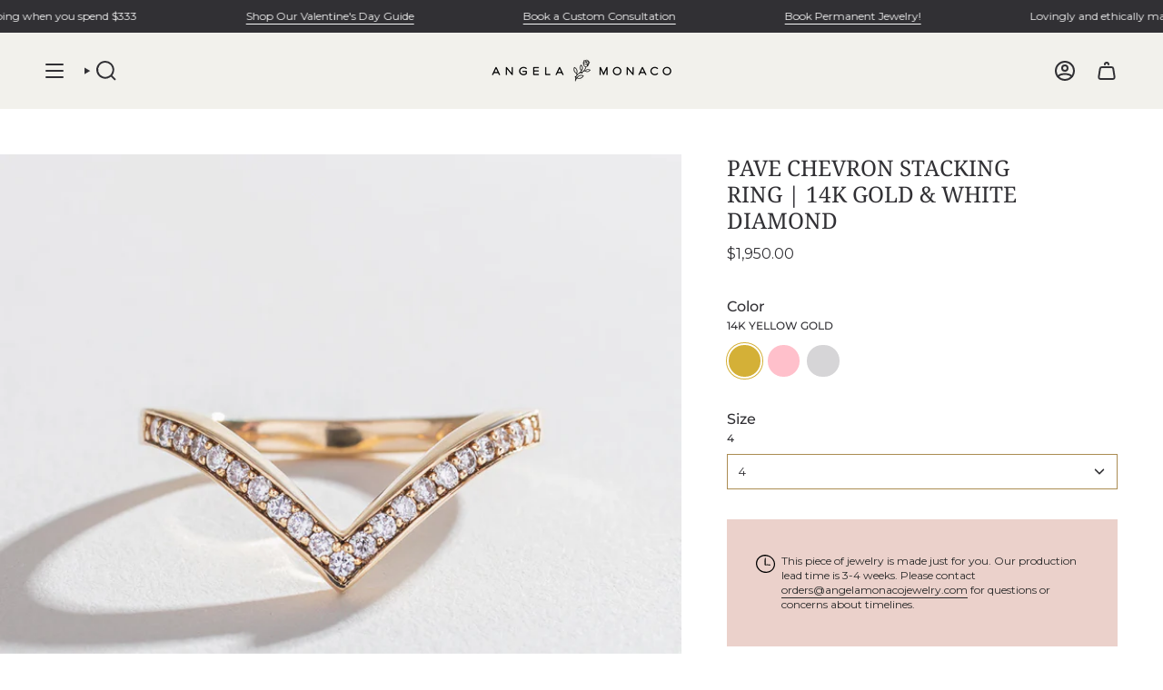

--- FILE ---
content_type: text/html; charset=utf-8
request_url: https://angelamonacojewelry.com/products/new-diamond-chevron-stacking-rings-rose-gold?section_id=api-product-grid-item
body_size: 2468
content:
<div id="shopify-section-api-product-grid-item" class="shopify-section">

<div data-api-content>



  

  

  

  

  

  

  

  

  

  

  

  

  

  

  

  

  

  

  

  

  

  

  

  

  

  

  

  

  

  

  

  

  

  

  

  

  

  

  

<div
    class="grid-item product-item product-item--swatches product-item--centered product-item--outer-text product-item--has-quickbuy "
    id="product-item--api-product-grid-item-1569144176733"
    style="--swatch-size: var(--swatch-size-filters);"
    data-grid-item>
    <div class="product-item__image double__image" data-product-image>
      <a
        class="product-link"
        href="/products/new-diamond-chevron-stacking-rings-rose-gold"
        aria-label="PAVE CHEVRON STACKING RING | 14K GOLD &amp; WHITE DIAMOND"
        data-product-link="/products/new-diamond-chevron-stacking-rings-rose-gold"><div class="product-item__bg" data-product-image-default><figure class="image-wrapper image-wrapper--cover lazy-image lazy-image--backfill is-loading" style="--aspect-ratio: 1.1111111111111112;" data-aos="img-in"
  data-aos-delay="||itemAnimationDelay||"
  data-aos-duration="800"
  data-aos-anchor="||itemAnimationAnchor||"
  data-aos-easing="ease-out-quart"><img src="//angelamonacojewelry.com/cdn/shop/files/AMJ_050422_Product_Capture-189-Edit_21b45a55-d0e0-4d68-85da-c1ebb3e1c682.jpg?crop=center&amp;height=899&amp;v=1686633735&amp;width=1000" alt="" width="1000" height="899" loading="eager" srcset="//angelamonacojewelry.com/cdn/shop/files/AMJ_050422_Product_Capture-189-Edit_21b45a55-d0e0-4d68-85da-c1ebb3e1c682.jpg?v=1686633735&amp;width=136 136w, //angelamonacojewelry.com/cdn/shop/files/AMJ_050422_Product_Capture-189-Edit_21b45a55-d0e0-4d68-85da-c1ebb3e1c682.jpg?v=1686633735&amp;width=160 160w, //angelamonacojewelry.com/cdn/shop/files/AMJ_050422_Product_Capture-189-Edit_21b45a55-d0e0-4d68-85da-c1ebb3e1c682.jpg?v=1686633735&amp;width=180 180w, //angelamonacojewelry.com/cdn/shop/files/AMJ_050422_Product_Capture-189-Edit_21b45a55-d0e0-4d68-85da-c1ebb3e1c682.jpg?v=1686633735&amp;width=220 220w, //angelamonacojewelry.com/cdn/shop/files/AMJ_050422_Product_Capture-189-Edit_21b45a55-d0e0-4d68-85da-c1ebb3e1c682.jpg?v=1686633735&amp;width=254 254w, //angelamonacojewelry.com/cdn/shop/files/AMJ_050422_Product_Capture-189-Edit_21b45a55-d0e0-4d68-85da-c1ebb3e1c682.jpg?v=1686633735&amp;width=284 284w, //angelamonacojewelry.com/cdn/shop/files/AMJ_050422_Product_Capture-189-Edit_21b45a55-d0e0-4d68-85da-c1ebb3e1c682.jpg?v=1686633735&amp;width=292 292w, //angelamonacojewelry.com/cdn/shop/files/AMJ_050422_Product_Capture-189-Edit_21b45a55-d0e0-4d68-85da-c1ebb3e1c682.jpg?v=1686633735&amp;width=320 320w, //angelamonacojewelry.com/cdn/shop/files/AMJ_050422_Product_Capture-189-Edit_21b45a55-d0e0-4d68-85da-c1ebb3e1c682.jpg?v=1686633735&amp;width=480 480w, //angelamonacojewelry.com/cdn/shop/files/AMJ_050422_Product_Capture-189-Edit_21b45a55-d0e0-4d68-85da-c1ebb3e1c682.jpg?v=1686633735&amp;width=528 528w, //angelamonacojewelry.com/cdn/shop/files/AMJ_050422_Product_Capture-189-Edit_21b45a55-d0e0-4d68-85da-c1ebb3e1c682.jpg?v=1686633735&amp;width=640 640w, //angelamonacojewelry.com/cdn/shop/files/AMJ_050422_Product_Capture-189-Edit_21b45a55-d0e0-4d68-85da-c1ebb3e1c682.jpg?v=1686633735&amp;width=720 720w, //angelamonacojewelry.com/cdn/shop/files/AMJ_050422_Product_Capture-189-Edit_21b45a55-d0e0-4d68-85da-c1ebb3e1c682.jpg?v=1686633735&amp;width=960 960w, //angelamonacojewelry.com/cdn/shop/files/AMJ_050422_Product_Capture-189-Edit_21b45a55-d0e0-4d68-85da-c1ebb3e1c682.jpg?v=1686633735&amp;width=1000 1000w" sizes="100vw" fetchpriority="high" class=" fit-cover is-loading ">
</figure>

<div class="product-item__bg__inner" data-variant-title="14K YELLOW GOLD / 4"><figure class="image-wrapper image-wrapper--cover lazy-image lazy-image--backfill is-loading" style="--aspect-ratio: 1.1111111111111112;"><img src="//angelamonacojewelry.com/cdn/shop/files/Diamond-chevron-gold-band-white-melee-diamonds-angela-monaco-jewelry-1_8ac1857a-467e-40a5-944d-cc0dff4ce4c9.jpg?crop=center&amp;height=667&amp;v=1686633735&amp;width=742" alt="PAVE CHEVRON STACKING RING | 14K GOLD &amp; WHITE DIAMOND" width="742" height="667" loading="lazy" srcset="//angelamonacojewelry.com/cdn/shop/files/Diamond-chevron-gold-band-white-melee-diamonds-angela-monaco-jewelry-1_8ac1857a-467e-40a5-944d-cc0dff4ce4c9.jpg?v=1686633735&amp;width=136 136w, //angelamonacojewelry.com/cdn/shop/files/Diamond-chevron-gold-band-white-melee-diamonds-angela-monaco-jewelry-1_8ac1857a-467e-40a5-944d-cc0dff4ce4c9.jpg?v=1686633735&amp;width=160 160w, //angelamonacojewelry.com/cdn/shop/files/Diamond-chevron-gold-band-white-melee-diamonds-angela-monaco-jewelry-1_8ac1857a-467e-40a5-944d-cc0dff4ce4c9.jpg?v=1686633735&amp;width=180 180w, //angelamonacojewelry.com/cdn/shop/files/Diamond-chevron-gold-band-white-melee-diamonds-angela-monaco-jewelry-1_8ac1857a-467e-40a5-944d-cc0dff4ce4c9.jpg?v=1686633735&amp;width=220 220w, //angelamonacojewelry.com/cdn/shop/files/Diamond-chevron-gold-band-white-melee-diamonds-angela-monaco-jewelry-1_8ac1857a-467e-40a5-944d-cc0dff4ce4c9.jpg?v=1686633735&amp;width=254 254w, //angelamonacojewelry.com/cdn/shop/files/Diamond-chevron-gold-band-white-melee-diamonds-angela-monaco-jewelry-1_8ac1857a-467e-40a5-944d-cc0dff4ce4c9.jpg?v=1686633735&amp;width=284 284w, //angelamonacojewelry.com/cdn/shop/files/Diamond-chevron-gold-band-white-melee-diamonds-angela-monaco-jewelry-1_8ac1857a-467e-40a5-944d-cc0dff4ce4c9.jpg?v=1686633735&amp;width=292 292w, //angelamonacojewelry.com/cdn/shop/files/Diamond-chevron-gold-band-white-melee-diamonds-angela-monaco-jewelry-1_8ac1857a-467e-40a5-944d-cc0dff4ce4c9.jpg?v=1686633735&amp;width=320 320w, //angelamonacojewelry.com/cdn/shop/files/Diamond-chevron-gold-band-white-melee-diamonds-angela-monaco-jewelry-1_8ac1857a-467e-40a5-944d-cc0dff4ce4c9.jpg?v=1686633735&amp;width=480 480w, //angelamonacojewelry.com/cdn/shop/files/Diamond-chevron-gold-band-white-melee-diamonds-angela-monaco-jewelry-1_8ac1857a-467e-40a5-944d-cc0dff4ce4c9.jpg?v=1686633735&amp;width=528 528w, //angelamonacojewelry.com/cdn/shop/files/Diamond-chevron-gold-band-white-melee-diamonds-angela-monaco-jewelry-1_8ac1857a-467e-40a5-944d-cc0dff4ce4c9.jpg?v=1686633735&amp;width=640 640w, //angelamonacojewelry.com/cdn/shop/files/Diamond-chevron-gold-band-white-melee-diamonds-angela-monaco-jewelry-1_8ac1857a-467e-40a5-944d-cc0dff4ce4c9.jpg?v=1686633735&amp;width=720 720w, //angelamonacojewelry.com/cdn/shop/files/Diamond-chevron-gold-band-white-melee-diamonds-angela-monaco-jewelry-1_8ac1857a-467e-40a5-944d-cc0dff4ce4c9.jpg?v=1686633735&amp;width=742 742w" sizes="100vw" class=" fit-cover is-loading ">
</figure>
</div><div class="product-item__bg__inner" data-variant-title="14K YELLOW GOLD / 4.5"><figure class="image-wrapper image-wrapper--cover lazy-image lazy-image--backfill is-loading" style="--aspect-ratio: 1.1111111111111112;"><img src="//angelamonacojewelry.com/cdn/shop/files/Diamond-chevron-gold-band-white-melee-diamonds-angela-monaco-jewelry-1_8ac1857a-467e-40a5-944d-cc0dff4ce4c9.jpg?crop=center&amp;height=667&amp;v=1686633735&amp;width=742" alt="PAVE CHEVRON STACKING RING | 14K GOLD &amp; WHITE DIAMOND" width="742" height="667" loading="lazy" srcset="//angelamonacojewelry.com/cdn/shop/files/Diamond-chevron-gold-band-white-melee-diamonds-angela-monaco-jewelry-1_8ac1857a-467e-40a5-944d-cc0dff4ce4c9.jpg?v=1686633735&amp;width=136 136w, //angelamonacojewelry.com/cdn/shop/files/Diamond-chevron-gold-band-white-melee-diamonds-angela-monaco-jewelry-1_8ac1857a-467e-40a5-944d-cc0dff4ce4c9.jpg?v=1686633735&amp;width=160 160w, //angelamonacojewelry.com/cdn/shop/files/Diamond-chevron-gold-band-white-melee-diamonds-angela-monaco-jewelry-1_8ac1857a-467e-40a5-944d-cc0dff4ce4c9.jpg?v=1686633735&amp;width=180 180w, //angelamonacojewelry.com/cdn/shop/files/Diamond-chevron-gold-band-white-melee-diamonds-angela-monaco-jewelry-1_8ac1857a-467e-40a5-944d-cc0dff4ce4c9.jpg?v=1686633735&amp;width=220 220w, //angelamonacojewelry.com/cdn/shop/files/Diamond-chevron-gold-band-white-melee-diamonds-angela-monaco-jewelry-1_8ac1857a-467e-40a5-944d-cc0dff4ce4c9.jpg?v=1686633735&amp;width=254 254w, //angelamonacojewelry.com/cdn/shop/files/Diamond-chevron-gold-band-white-melee-diamonds-angela-monaco-jewelry-1_8ac1857a-467e-40a5-944d-cc0dff4ce4c9.jpg?v=1686633735&amp;width=284 284w, //angelamonacojewelry.com/cdn/shop/files/Diamond-chevron-gold-band-white-melee-diamonds-angela-monaco-jewelry-1_8ac1857a-467e-40a5-944d-cc0dff4ce4c9.jpg?v=1686633735&amp;width=292 292w, //angelamonacojewelry.com/cdn/shop/files/Diamond-chevron-gold-band-white-melee-diamonds-angela-monaco-jewelry-1_8ac1857a-467e-40a5-944d-cc0dff4ce4c9.jpg?v=1686633735&amp;width=320 320w, //angelamonacojewelry.com/cdn/shop/files/Diamond-chevron-gold-band-white-melee-diamonds-angela-monaco-jewelry-1_8ac1857a-467e-40a5-944d-cc0dff4ce4c9.jpg?v=1686633735&amp;width=480 480w, //angelamonacojewelry.com/cdn/shop/files/Diamond-chevron-gold-band-white-melee-diamonds-angela-monaco-jewelry-1_8ac1857a-467e-40a5-944d-cc0dff4ce4c9.jpg?v=1686633735&amp;width=528 528w, //angelamonacojewelry.com/cdn/shop/files/Diamond-chevron-gold-band-white-melee-diamonds-angela-monaco-jewelry-1_8ac1857a-467e-40a5-944d-cc0dff4ce4c9.jpg?v=1686633735&amp;width=640 640w, //angelamonacojewelry.com/cdn/shop/files/Diamond-chevron-gold-band-white-melee-diamonds-angela-monaco-jewelry-1_8ac1857a-467e-40a5-944d-cc0dff4ce4c9.jpg?v=1686633735&amp;width=720 720w, //angelamonacojewelry.com/cdn/shop/files/Diamond-chevron-gold-band-white-melee-diamonds-angela-monaco-jewelry-1_8ac1857a-467e-40a5-944d-cc0dff4ce4c9.jpg?v=1686633735&amp;width=742 742w" sizes="100vw" class=" fit-cover is-loading ">
</figure>
</div><div class="product-item__bg__inner" data-variant-title="14K YELLOW GOLD / 5"><figure class="image-wrapper image-wrapper--cover lazy-image lazy-image--backfill is-loading" style="--aspect-ratio: 1.1111111111111112;"><img src="//angelamonacojewelry.com/cdn/shop/files/Diamond-chevron-gold-band-white-melee-diamonds-angela-monaco-jewelry-1_8ac1857a-467e-40a5-944d-cc0dff4ce4c9.jpg?crop=center&amp;height=667&amp;v=1686633735&amp;width=742" alt="PAVE CHEVRON STACKING RING | 14K GOLD &amp; WHITE DIAMOND" width="742" height="667" loading="lazy" srcset="//angelamonacojewelry.com/cdn/shop/files/Diamond-chevron-gold-band-white-melee-diamonds-angela-monaco-jewelry-1_8ac1857a-467e-40a5-944d-cc0dff4ce4c9.jpg?v=1686633735&amp;width=136 136w, //angelamonacojewelry.com/cdn/shop/files/Diamond-chevron-gold-band-white-melee-diamonds-angela-monaco-jewelry-1_8ac1857a-467e-40a5-944d-cc0dff4ce4c9.jpg?v=1686633735&amp;width=160 160w, //angelamonacojewelry.com/cdn/shop/files/Diamond-chevron-gold-band-white-melee-diamonds-angela-monaco-jewelry-1_8ac1857a-467e-40a5-944d-cc0dff4ce4c9.jpg?v=1686633735&amp;width=180 180w, //angelamonacojewelry.com/cdn/shop/files/Diamond-chevron-gold-band-white-melee-diamonds-angela-monaco-jewelry-1_8ac1857a-467e-40a5-944d-cc0dff4ce4c9.jpg?v=1686633735&amp;width=220 220w, //angelamonacojewelry.com/cdn/shop/files/Diamond-chevron-gold-band-white-melee-diamonds-angela-monaco-jewelry-1_8ac1857a-467e-40a5-944d-cc0dff4ce4c9.jpg?v=1686633735&amp;width=254 254w, //angelamonacojewelry.com/cdn/shop/files/Diamond-chevron-gold-band-white-melee-diamonds-angela-monaco-jewelry-1_8ac1857a-467e-40a5-944d-cc0dff4ce4c9.jpg?v=1686633735&amp;width=284 284w, //angelamonacojewelry.com/cdn/shop/files/Diamond-chevron-gold-band-white-melee-diamonds-angela-monaco-jewelry-1_8ac1857a-467e-40a5-944d-cc0dff4ce4c9.jpg?v=1686633735&amp;width=292 292w, //angelamonacojewelry.com/cdn/shop/files/Diamond-chevron-gold-band-white-melee-diamonds-angela-monaco-jewelry-1_8ac1857a-467e-40a5-944d-cc0dff4ce4c9.jpg?v=1686633735&amp;width=320 320w, //angelamonacojewelry.com/cdn/shop/files/Diamond-chevron-gold-band-white-melee-diamonds-angela-monaco-jewelry-1_8ac1857a-467e-40a5-944d-cc0dff4ce4c9.jpg?v=1686633735&amp;width=480 480w, //angelamonacojewelry.com/cdn/shop/files/Diamond-chevron-gold-band-white-melee-diamonds-angela-monaco-jewelry-1_8ac1857a-467e-40a5-944d-cc0dff4ce4c9.jpg?v=1686633735&amp;width=528 528w, //angelamonacojewelry.com/cdn/shop/files/Diamond-chevron-gold-band-white-melee-diamonds-angela-monaco-jewelry-1_8ac1857a-467e-40a5-944d-cc0dff4ce4c9.jpg?v=1686633735&amp;width=640 640w, //angelamonacojewelry.com/cdn/shop/files/Diamond-chevron-gold-band-white-melee-diamonds-angela-monaco-jewelry-1_8ac1857a-467e-40a5-944d-cc0dff4ce4c9.jpg?v=1686633735&amp;width=720 720w, //angelamonacojewelry.com/cdn/shop/files/Diamond-chevron-gold-band-white-melee-diamonds-angela-monaco-jewelry-1_8ac1857a-467e-40a5-944d-cc0dff4ce4c9.jpg?v=1686633735&amp;width=742 742w" sizes="100vw" class=" fit-cover is-loading ">
</figure>
</div><div class="product-item__bg__inner" data-variant-title="14K YELLOW GOLD / 5.5"><figure class="image-wrapper image-wrapper--cover lazy-image lazy-image--backfill is-loading" style="--aspect-ratio: 1.1111111111111112;"><img src="//angelamonacojewelry.com/cdn/shop/files/Diamond-chevron-gold-band-white-melee-diamonds-angela-monaco-jewelry-1_8ac1857a-467e-40a5-944d-cc0dff4ce4c9.jpg?crop=center&amp;height=667&amp;v=1686633735&amp;width=742" alt="PAVE CHEVRON STACKING RING | 14K GOLD &amp; WHITE DIAMOND" width="742" height="667" loading="lazy" srcset="//angelamonacojewelry.com/cdn/shop/files/Diamond-chevron-gold-band-white-melee-diamonds-angela-monaco-jewelry-1_8ac1857a-467e-40a5-944d-cc0dff4ce4c9.jpg?v=1686633735&amp;width=136 136w, //angelamonacojewelry.com/cdn/shop/files/Diamond-chevron-gold-band-white-melee-diamonds-angela-monaco-jewelry-1_8ac1857a-467e-40a5-944d-cc0dff4ce4c9.jpg?v=1686633735&amp;width=160 160w, //angelamonacojewelry.com/cdn/shop/files/Diamond-chevron-gold-band-white-melee-diamonds-angela-monaco-jewelry-1_8ac1857a-467e-40a5-944d-cc0dff4ce4c9.jpg?v=1686633735&amp;width=180 180w, //angelamonacojewelry.com/cdn/shop/files/Diamond-chevron-gold-band-white-melee-diamonds-angela-monaco-jewelry-1_8ac1857a-467e-40a5-944d-cc0dff4ce4c9.jpg?v=1686633735&amp;width=220 220w, //angelamonacojewelry.com/cdn/shop/files/Diamond-chevron-gold-band-white-melee-diamonds-angela-monaco-jewelry-1_8ac1857a-467e-40a5-944d-cc0dff4ce4c9.jpg?v=1686633735&amp;width=254 254w, //angelamonacojewelry.com/cdn/shop/files/Diamond-chevron-gold-band-white-melee-diamonds-angela-monaco-jewelry-1_8ac1857a-467e-40a5-944d-cc0dff4ce4c9.jpg?v=1686633735&amp;width=284 284w, //angelamonacojewelry.com/cdn/shop/files/Diamond-chevron-gold-band-white-melee-diamonds-angela-monaco-jewelry-1_8ac1857a-467e-40a5-944d-cc0dff4ce4c9.jpg?v=1686633735&amp;width=292 292w, //angelamonacojewelry.com/cdn/shop/files/Diamond-chevron-gold-band-white-melee-diamonds-angela-monaco-jewelry-1_8ac1857a-467e-40a5-944d-cc0dff4ce4c9.jpg?v=1686633735&amp;width=320 320w, //angelamonacojewelry.com/cdn/shop/files/Diamond-chevron-gold-band-white-melee-diamonds-angela-monaco-jewelry-1_8ac1857a-467e-40a5-944d-cc0dff4ce4c9.jpg?v=1686633735&amp;width=480 480w, //angelamonacojewelry.com/cdn/shop/files/Diamond-chevron-gold-band-white-melee-diamonds-angela-monaco-jewelry-1_8ac1857a-467e-40a5-944d-cc0dff4ce4c9.jpg?v=1686633735&amp;width=528 528w, //angelamonacojewelry.com/cdn/shop/files/Diamond-chevron-gold-band-white-melee-diamonds-angela-monaco-jewelry-1_8ac1857a-467e-40a5-944d-cc0dff4ce4c9.jpg?v=1686633735&amp;width=640 640w, //angelamonacojewelry.com/cdn/shop/files/Diamond-chevron-gold-band-white-melee-diamonds-angela-monaco-jewelry-1_8ac1857a-467e-40a5-944d-cc0dff4ce4c9.jpg?v=1686633735&amp;width=720 720w, //angelamonacojewelry.com/cdn/shop/files/Diamond-chevron-gold-band-white-melee-diamonds-angela-monaco-jewelry-1_8ac1857a-467e-40a5-944d-cc0dff4ce4c9.jpg?v=1686633735&amp;width=742 742w" sizes="100vw" class=" fit-cover is-loading ">
</figure>
</div><div class="product-item__bg__inner" data-variant-title="14K YELLOW GOLD / 6"><figure class="image-wrapper image-wrapper--cover lazy-image lazy-image--backfill is-loading" style="--aspect-ratio: 1.1111111111111112;"><img src="//angelamonacojewelry.com/cdn/shop/files/Diamond-chevron-gold-band-white-melee-diamonds-angela-monaco-jewelry-1_8ac1857a-467e-40a5-944d-cc0dff4ce4c9.jpg?crop=center&amp;height=667&amp;v=1686633735&amp;width=742" alt="PAVE CHEVRON STACKING RING | 14K GOLD &amp; WHITE DIAMOND" width="742" height="667" loading="lazy" srcset="//angelamonacojewelry.com/cdn/shop/files/Diamond-chevron-gold-band-white-melee-diamonds-angela-monaco-jewelry-1_8ac1857a-467e-40a5-944d-cc0dff4ce4c9.jpg?v=1686633735&amp;width=136 136w, //angelamonacojewelry.com/cdn/shop/files/Diamond-chevron-gold-band-white-melee-diamonds-angela-monaco-jewelry-1_8ac1857a-467e-40a5-944d-cc0dff4ce4c9.jpg?v=1686633735&amp;width=160 160w, //angelamonacojewelry.com/cdn/shop/files/Diamond-chevron-gold-band-white-melee-diamonds-angela-monaco-jewelry-1_8ac1857a-467e-40a5-944d-cc0dff4ce4c9.jpg?v=1686633735&amp;width=180 180w, //angelamonacojewelry.com/cdn/shop/files/Diamond-chevron-gold-band-white-melee-diamonds-angela-monaco-jewelry-1_8ac1857a-467e-40a5-944d-cc0dff4ce4c9.jpg?v=1686633735&amp;width=220 220w, //angelamonacojewelry.com/cdn/shop/files/Diamond-chevron-gold-band-white-melee-diamonds-angela-monaco-jewelry-1_8ac1857a-467e-40a5-944d-cc0dff4ce4c9.jpg?v=1686633735&amp;width=254 254w, //angelamonacojewelry.com/cdn/shop/files/Diamond-chevron-gold-band-white-melee-diamonds-angela-monaco-jewelry-1_8ac1857a-467e-40a5-944d-cc0dff4ce4c9.jpg?v=1686633735&amp;width=284 284w, //angelamonacojewelry.com/cdn/shop/files/Diamond-chevron-gold-band-white-melee-diamonds-angela-monaco-jewelry-1_8ac1857a-467e-40a5-944d-cc0dff4ce4c9.jpg?v=1686633735&amp;width=292 292w, //angelamonacojewelry.com/cdn/shop/files/Diamond-chevron-gold-band-white-melee-diamonds-angela-monaco-jewelry-1_8ac1857a-467e-40a5-944d-cc0dff4ce4c9.jpg?v=1686633735&amp;width=320 320w, //angelamonacojewelry.com/cdn/shop/files/Diamond-chevron-gold-band-white-melee-diamonds-angela-monaco-jewelry-1_8ac1857a-467e-40a5-944d-cc0dff4ce4c9.jpg?v=1686633735&amp;width=480 480w, //angelamonacojewelry.com/cdn/shop/files/Diamond-chevron-gold-band-white-melee-diamonds-angela-monaco-jewelry-1_8ac1857a-467e-40a5-944d-cc0dff4ce4c9.jpg?v=1686633735&amp;width=528 528w, //angelamonacojewelry.com/cdn/shop/files/Diamond-chevron-gold-band-white-melee-diamonds-angela-monaco-jewelry-1_8ac1857a-467e-40a5-944d-cc0dff4ce4c9.jpg?v=1686633735&amp;width=640 640w, //angelamonacojewelry.com/cdn/shop/files/Diamond-chevron-gold-band-white-melee-diamonds-angela-monaco-jewelry-1_8ac1857a-467e-40a5-944d-cc0dff4ce4c9.jpg?v=1686633735&amp;width=720 720w, //angelamonacojewelry.com/cdn/shop/files/Diamond-chevron-gold-band-white-melee-diamonds-angela-monaco-jewelry-1_8ac1857a-467e-40a5-944d-cc0dff4ce4c9.jpg?v=1686633735&amp;width=742 742w" sizes="100vw" class=" fit-cover is-loading ">
</figure>
</div><div class="product-item__bg__inner" data-variant-title="14K YELLOW GOLD / 6.5"><figure class="image-wrapper image-wrapper--cover lazy-image lazy-image--backfill is-loading" style="--aspect-ratio: 1.1111111111111112;"><img src="//angelamonacojewelry.com/cdn/shop/files/Diamond-chevron-gold-band-white-melee-diamonds-angela-monaco-jewelry-1_8ac1857a-467e-40a5-944d-cc0dff4ce4c9.jpg?crop=center&amp;height=667&amp;v=1686633735&amp;width=742" alt="PAVE CHEVRON STACKING RING | 14K GOLD &amp; WHITE DIAMOND" width="742" height="667" loading="lazy" srcset="//angelamonacojewelry.com/cdn/shop/files/Diamond-chevron-gold-band-white-melee-diamonds-angela-monaco-jewelry-1_8ac1857a-467e-40a5-944d-cc0dff4ce4c9.jpg?v=1686633735&amp;width=136 136w, //angelamonacojewelry.com/cdn/shop/files/Diamond-chevron-gold-band-white-melee-diamonds-angela-monaco-jewelry-1_8ac1857a-467e-40a5-944d-cc0dff4ce4c9.jpg?v=1686633735&amp;width=160 160w, //angelamonacojewelry.com/cdn/shop/files/Diamond-chevron-gold-band-white-melee-diamonds-angela-monaco-jewelry-1_8ac1857a-467e-40a5-944d-cc0dff4ce4c9.jpg?v=1686633735&amp;width=180 180w, //angelamonacojewelry.com/cdn/shop/files/Diamond-chevron-gold-band-white-melee-diamonds-angela-monaco-jewelry-1_8ac1857a-467e-40a5-944d-cc0dff4ce4c9.jpg?v=1686633735&amp;width=220 220w, //angelamonacojewelry.com/cdn/shop/files/Diamond-chevron-gold-band-white-melee-diamonds-angela-monaco-jewelry-1_8ac1857a-467e-40a5-944d-cc0dff4ce4c9.jpg?v=1686633735&amp;width=254 254w, //angelamonacojewelry.com/cdn/shop/files/Diamond-chevron-gold-band-white-melee-diamonds-angela-monaco-jewelry-1_8ac1857a-467e-40a5-944d-cc0dff4ce4c9.jpg?v=1686633735&amp;width=284 284w, //angelamonacojewelry.com/cdn/shop/files/Diamond-chevron-gold-band-white-melee-diamonds-angela-monaco-jewelry-1_8ac1857a-467e-40a5-944d-cc0dff4ce4c9.jpg?v=1686633735&amp;width=292 292w, //angelamonacojewelry.com/cdn/shop/files/Diamond-chevron-gold-band-white-melee-diamonds-angela-monaco-jewelry-1_8ac1857a-467e-40a5-944d-cc0dff4ce4c9.jpg?v=1686633735&amp;width=320 320w, //angelamonacojewelry.com/cdn/shop/files/Diamond-chevron-gold-band-white-melee-diamonds-angela-monaco-jewelry-1_8ac1857a-467e-40a5-944d-cc0dff4ce4c9.jpg?v=1686633735&amp;width=480 480w, //angelamonacojewelry.com/cdn/shop/files/Diamond-chevron-gold-band-white-melee-diamonds-angela-monaco-jewelry-1_8ac1857a-467e-40a5-944d-cc0dff4ce4c9.jpg?v=1686633735&amp;width=528 528w, //angelamonacojewelry.com/cdn/shop/files/Diamond-chevron-gold-band-white-melee-diamonds-angela-monaco-jewelry-1_8ac1857a-467e-40a5-944d-cc0dff4ce4c9.jpg?v=1686633735&amp;width=640 640w, //angelamonacojewelry.com/cdn/shop/files/Diamond-chevron-gold-band-white-melee-diamonds-angela-monaco-jewelry-1_8ac1857a-467e-40a5-944d-cc0dff4ce4c9.jpg?v=1686633735&amp;width=720 720w, //angelamonacojewelry.com/cdn/shop/files/Diamond-chevron-gold-band-white-melee-diamonds-angela-monaco-jewelry-1_8ac1857a-467e-40a5-944d-cc0dff4ce4c9.jpg?v=1686633735&amp;width=742 742w" sizes="100vw" class=" fit-cover is-loading ">
</figure>
</div><div class="product-item__bg__inner" data-variant-title="14K YELLOW GOLD / 7"><figure class="image-wrapper image-wrapper--cover lazy-image lazy-image--backfill is-loading" style="--aspect-ratio: 1.1111111111111112;"><img src="//angelamonacojewelry.com/cdn/shop/files/Diamond-chevron-gold-band-white-melee-diamonds-angela-monaco-jewelry-1_8ac1857a-467e-40a5-944d-cc0dff4ce4c9.jpg?crop=center&amp;height=667&amp;v=1686633735&amp;width=742" alt="PAVE CHEVRON STACKING RING | 14K GOLD &amp; WHITE DIAMOND" width="742" height="667" loading="lazy" srcset="//angelamonacojewelry.com/cdn/shop/files/Diamond-chevron-gold-band-white-melee-diamonds-angela-monaco-jewelry-1_8ac1857a-467e-40a5-944d-cc0dff4ce4c9.jpg?v=1686633735&amp;width=136 136w, //angelamonacojewelry.com/cdn/shop/files/Diamond-chevron-gold-band-white-melee-diamonds-angela-monaco-jewelry-1_8ac1857a-467e-40a5-944d-cc0dff4ce4c9.jpg?v=1686633735&amp;width=160 160w, //angelamonacojewelry.com/cdn/shop/files/Diamond-chevron-gold-band-white-melee-diamonds-angela-monaco-jewelry-1_8ac1857a-467e-40a5-944d-cc0dff4ce4c9.jpg?v=1686633735&amp;width=180 180w, //angelamonacojewelry.com/cdn/shop/files/Diamond-chevron-gold-band-white-melee-diamonds-angela-monaco-jewelry-1_8ac1857a-467e-40a5-944d-cc0dff4ce4c9.jpg?v=1686633735&amp;width=220 220w, //angelamonacojewelry.com/cdn/shop/files/Diamond-chevron-gold-band-white-melee-diamonds-angela-monaco-jewelry-1_8ac1857a-467e-40a5-944d-cc0dff4ce4c9.jpg?v=1686633735&amp;width=254 254w, //angelamonacojewelry.com/cdn/shop/files/Diamond-chevron-gold-band-white-melee-diamonds-angela-monaco-jewelry-1_8ac1857a-467e-40a5-944d-cc0dff4ce4c9.jpg?v=1686633735&amp;width=284 284w, //angelamonacojewelry.com/cdn/shop/files/Diamond-chevron-gold-band-white-melee-diamonds-angela-monaco-jewelry-1_8ac1857a-467e-40a5-944d-cc0dff4ce4c9.jpg?v=1686633735&amp;width=292 292w, //angelamonacojewelry.com/cdn/shop/files/Diamond-chevron-gold-band-white-melee-diamonds-angela-monaco-jewelry-1_8ac1857a-467e-40a5-944d-cc0dff4ce4c9.jpg?v=1686633735&amp;width=320 320w, //angelamonacojewelry.com/cdn/shop/files/Diamond-chevron-gold-band-white-melee-diamonds-angela-monaco-jewelry-1_8ac1857a-467e-40a5-944d-cc0dff4ce4c9.jpg?v=1686633735&amp;width=480 480w, //angelamonacojewelry.com/cdn/shop/files/Diamond-chevron-gold-band-white-melee-diamonds-angela-monaco-jewelry-1_8ac1857a-467e-40a5-944d-cc0dff4ce4c9.jpg?v=1686633735&amp;width=528 528w, //angelamonacojewelry.com/cdn/shop/files/Diamond-chevron-gold-band-white-melee-diamonds-angela-monaco-jewelry-1_8ac1857a-467e-40a5-944d-cc0dff4ce4c9.jpg?v=1686633735&amp;width=640 640w, //angelamonacojewelry.com/cdn/shop/files/Diamond-chevron-gold-band-white-melee-diamonds-angela-monaco-jewelry-1_8ac1857a-467e-40a5-944d-cc0dff4ce4c9.jpg?v=1686633735&amp;width=720 720w, //angelamonacojewelry.com/cdn/shop/files/Diamond-chevron-gold-band-white-melee-diamonds-angela-monaco-jewelry-1_8ac1857a-467e-40a5-944d-cc0dff4ce4c9.jpg?v=1686633735&amp;width=742 742w" sizes="100vw" class=" fit-cover is-loading ">
</figure>
</div><div class="product-item__bg__inner" data-variant-title="14K YELLOW GOLD / 7.5"><figure class="image-wrapper image-wrapper--cover lazy-image lazy-image--backfill is-loading" style="--aspect-ratio: 1.1111111111111112;"><img src="//angelamonacojewelry.com/cdn/shop/files/Diamond-chevron-gold-band-white-melee-diamonds-angela-monaco-jewelry-1_8ac1857a-467e-40a5-944d-cc0dff4ce4c9.jpg?crop=center&amp;height=667&amp;v=1686633735&amp;width=742" alt="PAVE CHEVRON STACKING RING | 14K GOLD &amp; WHITE DIAMOND" width="742" height="667" loading="lazy" srcset="//angelamonacojewelry.com/cdn/shop/files/Diamond-chevron-gold-band-white-melee-diamonds-angela-monaco-jewelry-1_8ac1857a-467e-40a5-944d-cc0dff4ce4c9.jpg?v=1686633735&amp;width=136 136w, //angelamonacojewelry.com/cdn/shop/files/Diamond-chevron-gold-band-white-melee-diamonds-angela-monaco-jewelry-1_8ac1857a-467e-40a5-944d-cc0dff4ce4c9.jpg?v=1686633735&amp;width=160 160w, //angelamonacojewelry.com/cdn/shop/files/Diamond-chevron-gold-band-white-melee-diamonds-angela-monaco-jewelry-1_8ac1857a-467e-40a5-944d-cc0dff4ce4c9.jpg?v=1686633735&amp;width=180 180w, //angelamonacojewelry.com/cdn/shop/files/Diamond-chevron-gold-band-white-melee-diamonds-angela-monaco-jewelry-1_8ac1857a-467e-40a5-944d-cc0dff4ce4c9.jpg?v=1686633735&amp;width=220 220w, //angelamonacojewelry.com/cdn/shop/files/Diamond-chevron-gold-band-white-melee-diamonds-angela-monaco-jewelry-1_8ac1857a-467e-40a5-944d-cc0dff4ce4c9.jpg?v=1686633735&amp;width=254 254w, //angelamonacojewelry.com/cdn/shop/files/Diamond-chevron-gold-band-white-melee-diamonds-angela-monaco-jewelry-1_8ac1857a-467e-40a5-944d-cc0dff4ce4c9.jpg?v=1686633735&amp;width=284 284w, //angelamonacojewelry.com/cdn/shop/files/Diamond-chevron-gold-band-white-melee-diamonds-angela-monaco-jewelry-1_8ac1857a-467e-40a5-944d-cc0dff4ce4c9.jpg?v=1686633735&amp;width=292 292w, //angelamonacojewelry.com/cdn/shop/files/Diamond-chevron-gold-band-white-melee-diamonds-angela-monaco-jewelry-1_8ac1857a-467e-40a5-944d-cc0dff4ce4c9.jpg?v=1686633735&amp;width=320 320w, //angelamonacojewelry.com/cdn/shop/files/Diamond-chevron-gold-band-white-melee-diamonds-angela-monaco-jewelry-1_8ac1857a-467e-40a5-944d-cc0dff4ce4c9.jpg?v=1686633735&amp;width=480 480w, //angelamonacojewelry.com/cdn/shop/files/Diamond-chevron-gold-band-white-melee-diamonds-angela-monaco-jewelry-1_8ac1857a-467e-40a5-944d-cc0dff4ce4c9.jpg?v=1686633735&amp;width=528 528w, //angelamonacojewelry.com/cdn/shop/files/Diamond-chevron-gold-band-white-melee-diamonds-angela-monaco-jewelry-1_8ac1857a-467e-40a5-944d-cc0dff4ce4c9.jpg?v=1686633735&amp;width=640 640w, //angelamonacojewelry.com/cdn/shop/files/Diamond-chevron-gold-band-white-melee-diamonds-angela-monaco-jewelry-1_8ac1857a-467e-40a5-944d-cc0dff4ce4c9.jpg?v=1686633735&amp;width=720 720w, //angelamonacojewelry.com/cdn/shop/files/Diamond-chevron-gold-band-white-melee-diamonds-angela-monaco-jewelry-1_8ac1857a-467e-40a5-944d-cc0dff4ce4c9.jpg?v=1686633735&amp;width=742 742w" sizes="100vw" class=" fit-cover is-loading ">
</figure>
</div><div class="product-item__bg__inner" data-variant-title="14K YELLOW GOLD / 8"><figure class="image-wrapper image-wrapper--cover lazy-image lazy-image--backfill is-loading" style="--aspect-ratio: 1.1111111111111112;"><img src="//angelamonacojewelry.com/cdn/shop/files/Diamond-chevron-gold-band-white-melee-diamonds-angela-monaco-jewelry-1_8ac1857a-467e-40a5-944d-cc0dff4ce4c9.jpg?crop=center&amp;height=667&amp;v=1686633735&amp;width=742" alt="PAVE CHEVRON STACKING RING | 14K GOLD &amp; WHITE DIAMOND" width="742" height="667" loading="lazy" srcset="//angelamonacojewelry.com/cdn/shop/files/Diamond-chevron-gold-band-white-melee-diamonds-angela-monaco-jewelry-1_8ac1857a-467e-40a5-944d-cc0dff4ce4c9.jpg?v=1686633735&amp;width=136 136w, //angelamonacojewelry.com/cdn/shop/files/Diamond-chevron-gold-band-white-melee-diamonds-angela-monaco-jewelry-1_8ac1857a-467e-40a5-944d-cc0dff4ce4c9.jpg?v=1686633735&amp;width=160 160w, //angelamonacojewelry.com/cdn/shop/files/Diamond-chevron-gold-band-white-melee-diamonds-angela-monaco-jewelry-1_8ac1857a-467e-40a5-944d-cc0dff4ce4c9.jpg?v=1686633735&amp;width=180 180w, //angelamonacojewelry.com/cdn/shop/files/Diamond-chevron-gold-band-white-melee-diamonds-angela-monaco-jewelry-1_8ac1857a-467e-40a5-944d-cc0dff4ce4c9.jpg?v=1686633735&amp;width=220 220w, //angelamonacojewelry.com/cdn/shop/files/Diamond-chevron-gold-band-white-melee-diamonds-angela-monaco-jewelry-1_8ac1857a-467e-40a5-944d-cc0dff4ce4c9.jpg?v=1686633735&amp;width=254 254w, //angelamonacojewelry.com/cdn/shop/files/Diamond-chevron-gold-band-white-melee-diamonds-angela-monaco-jewelry-1_8ac1857a-467e-40a5-944d-cc0dff4ce4c9.jpg?v=1686633735&amp;width=284 284w, //angelamonacojewelry.com/cdn/shop/files/Diamond-chevron-gold-band-white-melee-diamonds-angela-monaco-jewelry-1_8ac1857a-467e-40a5-944d-cc0dff4ce4c9.jpg?v=1686633735&amp;width=292 292w, //angelamonacojewelry.com/cdn/shop/files/Diamond-chevron-gold-band-white-melee-diamonds-angela-monaco-jewelry-1_8ac1857a-467e-40a5-944d-cc0dff4ce4c9.jpg?v=1686633735&amp;width=320 320w, //angelamonacojewelry.com/cdn/shop/files/Diamond-chevron-gold-band-white-melee-diamonds-angela-monaco-jewelry-1_8ac1857a-467e-40a5-944d-cc0dff4ce4c9.jpg?v=1686633735&amp;width=480 480w, //angelamonacojewelry.com/cdn/shop/files/Diamond-chevron-gold-band-white-melee-diamonds-angela-monaco-jewelry-1_8ac1857a-467e-40a5-944d-cc0dff4ce4c9.jpg?v=1686633735&amp;width=528 528w, //angelamonacojewelry.com/cdn/shop/files/Diamond-chevron-gold-band-white-melee-diamonds-angela-monaco-jewelry-1_8ac1857a-467e-40a5-944d-cc0dff4ce4c9.jpg?v=1686633735&amp;width=640 640w, //angelamonacojewelry.com/cdn/shop/files/Diamond-chevron-gold-band-white-melee-diamonds-angela-monaco-jewelry-1_8ac1857a-467e-40a5-944d-cc0dff4ce4c9.jpg?v=1686633735&amp;width=720 720w, //angelamonacojewelry.com/cdn/shop/files/Diamond-chevron-gold-band-white-melee-diamonds-angela-monaco-jewelry-1_8ac1857a-467e-40a5-944d-cc0dff4ce4c9.jpg?v=1686633735&amp;width=742 742w" sizes="100vw" class=" fit-cover is-loading ">
</figure>
</div><div class="product-item__bg__inner" data-variant-title="14K YELLOW GOLD / 8.5"><figure class="image-wrapper image-wrapper--cover lazy-image lazy-image--backfill is-loading" style="--aspect-ratio: 1.1111111111111112;"><img src="//angelamonacojewelry.com/cdn/shop/files/Diamond-chevron-gold-band-white-melee-diamonds-angela-monaco-jewelry-1_8ac1857a-467e-40a5-944d-cc0dff4ce4c9.jpg?crop=center&amp;height=667&amp;v=1686633735&amp;width=742" alt="PAVE CHEVRON STACKING RING | 14K GOLD &amp; WHITE DIAMOND" width="742" height="667" loading="lazy" srcset="//angelamonacojewelry.com/cdn/shop/files/Diamond-chevron-gold-band-white-melee-diamonds-angela-monaco-jewelry-1_8ac1857a-467e-40a5-944d-cc0dff4ce4c9.jpg?v=1686633735&amp;width=136 136w, //angelamonacojewelry.com/cdn/shop/files/Diamond-chevron-gold-band-white-melee-diamonds-angela-monaco-jewelry-1_8ac1857a-467e-40a5-944d-cc0dff4ce4c9.jpg?v=1686633735&amp;width=160 160w, //angelamonacojewelry.com/cdn/shop/files/Diamond-chevron-gold-band-white-melee-diamonds-angela-monaco-jewelry-1_8ac1857a-467e-40a5-944d-cc0dff4ce4c9.jpg?v=1686633735&amp;width=180 180w, //angelamonacojewelry.com/cdn/shop/files/Diamond-chevron-gold-band-white-melee-diamonds-angela-monaco-jewelry-1_8ac1857a-467e-40a5-944d-cc0dff4ce4c9.jpg?v=1686633735&amp;width=220 220w, //angelamonacojewelry.com/cdn/shop/files/Diamond-chevron-gold-band-white-melee-diamonds-angela-monaco-jewelry-1_8ac1857a-467e-40a5-944d-cc0dff4ce4c9.jpg?v=1686633735&amp;width=254 254w, //angelamonacojewelry.com/cdn/shop/files/Diamond-chevron-gold-band-white-melee-diamonds-angela-monaco-jewelry-1_8ac1857a-467e-40a5-944d-cc0dff4ce4c9.jpg?v=1686633735&amp;width=284 284w, //angelamonacojewelry.com/cdn/shop/files/Diamond-chevron-gold-band-white-melee-diamonds-angela-monaco-jewelry-1_8ac1857a-467e-40a5-944d-cc0dff4ce4c9.jpg?v=1686633735&amp;width=292 292w, //angelamonacojewelry.com/cdn/shop/files/Diamond-chevron-gold-band-white-melee-diamonds-angela-monaco-jewelry-1_8ac1857a-467e-40a5-944d-cc0dff4ce4c9.jpg?v=1686633735&amp;width=320 320w, //angelamonacojewelry.com/cdn/shop/files/Diamond-chevron-gold-band-white-melee-diamonds-angela-monaco-jewelry-1_8ac1857a-467e-40a5-944d-cc0dff4ce4c9.jpg?v=1686633735&amp;width=480 480w, //angelamonacojewelry.com/cdn/shop/files/Diamond-chevron-gold-band-white-melee-diamonds-angela-monaco-jewelry-1_8ac1857a-467e-40a5-944d-cc0dff4ce4c9.jpg?v=1686633735&amp;width=528 528w, //angelamonacojewelry.com/cdn/shop/files/Diamond-chevron-gold-band-white-melee-diamonds-angela-monaco-jewelry-1_8ac1857a-467e-40a5-944d-cc0dff4ce4c9.jpg?v=1686633735&amp;width=640 640w, //angelamonacojewelry.com/cdn/shop/files/Diamond-chevron-gold-band-white-melee-diamonds-angela-monaco-jewelry-1_8ac1857a-467e-40a5-944d-cc0dff4ce4c9.jpg?v=1686633735&amp;width=720 720w, //angelamonacojewelry.com/cdn/shop/files/Diamond-chevron-gold-band-white-melee-diamonds-angela-monaco-jewelry-1_8ac1857a-467e-40a5-944d-cc0dff4ce4c9.jpg?v=1686633735&amp;width=742 742w" sizes="100vw" class=" fit-cover is-loading ">
</figure>
</div><div class="product-item__bg__inner" data-variant-title="14K YELLOW GOLD / 9"><figure class="image-wrapper image-wrapper--cover lazy-image lazy-image--backfill is-loading" style="--aspect-ratio: 1.1111111111111112;"><img src="//angelamonacojewelry.com/cdn/shop/files/Diamond-chevron-gold-band-white-melee-diamonds-angela-monaco-jewelry-1_8ac1857a-467e-40a5-944d-cc0dff4ce4c9.jpg?crop=center&amp;height=667&amp;v=1686633735&amp;width=742" alt="PAVE CHEVRON STACKING RING | 14K GOLD &amp; WHITE DIAMOND" width="742" height="667" loading="lazy" srcset="//angelamonacojewelry.com/cdn/shop/files/Diamond-chevron-gold-band-white-melee-diamonds-angela-monaco-jewelry-1_8ac1857a-467e-40a5-944d-cc0dff4ce4c9.jpg?v=1686633735&amp;width=136 136w, //angelamonacojewelry.com/cdn/shop/files/Diamond-chevron-gold-band-white-melee-diamonds-angela-monaco-jewelry-1_8ac1857a-467e-40a5-944d-cc0dff4ce4c9.jpg?v=1686633735&amp;width=160 160w, //angelamonacojewelry.com/cdn/shop/files/Diamond-chevron-gold-band-white-melee-diamonds-angela-monaco-jewelry-1_8ac1857a-467e-40a5-944d-cc0dff4ce4c9.jpg?v=1686633735&amp;width=180 180w, //angelamonacojewelry.com/cdn/shop/files/Diamond-chevron-gold-band-white-melee-diamonds-angela-monaco-jewelry-1_8ac1857a-467e-40a5-944d-cc0dff4ce4c9.jpg?v=1686633735&amp;width=220 220w, //angelamonacojewelry.com/cdn/shop/files/Diamond-chevron-gold-band-white-melee-diamonds-angela-monaco-jewelry-1_8ac1857a-467e-40a5-944d-cc0dff4ce4c9.jpg?v=1686633735&amp;width=254 254w, //angelamonacojewelry.com/cdn/shop/files/Diamond-chevron-gold-band-white-melee-diamonds-angela-monaco-jewelry-1_8ac1857a-467e-40a5-944d-cc0dff4ce4c9.jpg?v=1686633735&amp;width=284 284w, //angelamonacojewelry.com/cdn/shop/files/Diamond-chevron-gold-band-white-melee-diamonds-angela-monaco-jewelry-1_8ac1857a-467e-40a5-944d-cc0dff4ce4c9.jpg?v=1686633735&amp;width=292 292w, //angelamonacojewelry.com/cdn/shop/files/Diamond-chevron-gold-band-white-melee-diamonds-angela-monaco-jewelry-1_8ac1857a-467e-40a5-944d-cc0dff4ce4c9.jpg?v=1686633735&amp;width=320 320w, //angelamonacojewelry.com/cdn/shop/files/Diamond-chevron-gold-band-white-melee-diamonds-angela-monaco-jewelry-1_8ac1857a-467e-40a5-944d-cc0dff4ce4c9.jpg?v=1686633735&amp;width=480 480w, //angelamonacojewelry.com/cdn/shop/files/Diamond-chevron-gold-band-white-melee-diamonds-angela-monaco-jewelry-1_8ac1857a-467e-40a5-944d-cc0dff4ce4c9.jpg?v=1686633735&amp;width=528 528w, //angelamonacojewelry.com/cdn/shop/files/Diamond-chevron-gold-band-white-melee-diamonds-angela-monaco-jewelry-1_8ac1857a-467e-40a5-944d-cc0dff4ce4c9.jpg?v=1686633735&amp;width=640 640w, //angelamonacojewelry.com/cdn/shop/files/Diamond-chevron-gold-band-white-melee-diamonds-angela-monaco-jewelry-1_8ac1857a-467e-40a5-944d-cc0dff4ce4c9.jpg?v=1686633735&amp;width=720 720w, //angelamonacojewelry.com/cdn/shop/files/Diamond-chevron-gold-band-white-melee-diamonds-angela-monaco-jewelry-1_8ac1857a-467e-40a5-944d-cc0dff4ce4c9.jpg?v=1686633735&amp;width=742 742w" sizes="100vw" class=" fit-cover is-loading ">
</figure>
</div><div class="product-item__bg__inner" data-variant-title="14K YELLOW GOLD / 9.5"><figure class="image-wrapper image-wrapper--cover lazy-image lazy-image--backfill is-loading" style="--aspect-ratio: 1.1111111111111112;"><img src="//angelamonacojewelry.com/cdn/shop/files/Diamond-chevron-gold-band-white-melee-diamonds-angela-monaco-jewelry-1_8ac1857a-467e-40a5-944d-cc0dff4ce4c9.jpg?crop=center&amp;height=667&amp;v=1686633735&amp;width=742" alt="PAVE CHEVRON STACKING RING | 14K GOLD &amp; WHITE DIAMOND" width="742" height="667" loading="lazy" srcset="//angelamonacojewelry.com/cdn/shop/files/Diamond-chevron-gold-band-white-melee-diamonds-angela-monaco-jewelry-1_8ac1857a-467e-40a5-944d-cc0dff4ce4c9.jpg?v=1686633735&amp;width=136 136w, //angelamonacojewelry.com/cdn/shop/files/Diamond-chevron-gold-band-white-melee-diamonds-angela-monaco-jewelry-1_8ac1857a-467e-40a5-944d-cc0dff4ce4c9.jpg?v=1686633735&amp;width=160 160w, //angelamonacojewelry.com/cdn/shop/files/Diamond-chevron-gold-band-white-melee-diamonds-angela-monaco-jewelry-1_8ac1857a-467e-40a5-944d-cc0dff4ce4c9.jpg?v=1686633735&amp;width=180 180w, //angelamonacojewelry.com/cdn/shop/files/Diamond-chevron-gold-band-white-melee-diamonds-angela-monaco-jewelry-1_8ac1857a-467e-40a5-944d-cc0dff4ce4c9.jpg?v=1686633735&amp;width=220 220w, //angelamonacojewelry.com/cdn/shop/files/Diamond-chevron-gold-band-white-melee-diamonds-angela-monaco-jewelry-1_8ac1857a-467e-40a5-944d-cc0dff4ce4c9.jpg?v=1686633735&amp;width=254 254w, //angelamonacojewelry.com/cdn/shop/files/Diamond-chevron-gold-band-white-melee-diamonds-angela-monaco-jewelry-1_8ac1857a-467e-40a5-944d-cc0dff4ce4c9.jpg?v=1686633735&amp;width=284 284w, //angelamonacojewelry.com/cdn/shop/files/Diamond-chevron-gold-band-white-melee-diamonds-angela-monaco-jewelry-1_8ac1857a-467e-40a5-944d-cc0dff4ce4c9.jpg?v=1686633735&amp;width=292 292w, //angelamonacojewelry.com/cdn/shop/files/Diamond-chevron-gold-band-white-melee-diamonds-angela-monaco-jewelry-1_8ac1857a-467e-40a5-944d-cc0dff4ce4c9.jpg?v=1686633735&amp;width=320 320w, //angelamonacojewelry.com/cdn/shop/files/Diamond-chevron-gold-band-white-melee-diamonds-angela-monaco-jewelry-1_8ac1857a-467e-40a5-944d-cc0dff4ce4c9.jpg?v=1686633735&amp;width=480 480w, //angelamonacojewelry.com/cdn/shop/files/Diamond-chevron-gold-band-white-melee-diamonds-angela-monaco-jewelry-1_8ac1857a-467e-40a5-944d-cc0dff4ce4c9.jpg?v=1686633735&amp;width=528 528w, //angelamonacojewelry.com/cdn/shop/files/Diamond-chevron-gold-band-white-melee-diamonds-angela-monaco-jewelry-1_8ac1857a-467e-40a5-944d-cc0dff4ce4c9.jpg?v=1686633735&amp;width=640 640w, //angelamonacojewelry.com/cdn/shop/files/Diamond-chevron-gold-band-white-melee-diamonds-angela-monaco-jewelry-1_8ac1857a-467e-40a5-944d-cc0dff4ce4c9.jpg?v=1686633735&amp;width=720 720w, //angelamonacojewelry.com/cdn/shop/files/Diamond-chevron-gold-band-white-melee-diamonds-angela-monaco-jewelry-1_8ac1857a-467e-40a5-944d-cc0dff4ce4c9.jpg?v=1686633735&amp;width=742 742w" sizes="100vw" class=" fit-cover is-loading ">
</figure>
</div><div class="product-item__bg__inner" data-variant-title="14K YELLOW GOLD / 10"><figure class="image-wrapper image-wrapper--cover lazy-image lazy-image--backfill is-loading" style="--aspect-ratio: 1.1111111111111112;"><img src="//angelamonacojewelry.com/cdn/shop/files/Diamond-chevron-gold-band-white-melee-diamonds-angela-monaco-jewelry-1_8ac1857a-467e-40a5-944d-cc0dff4ce4c9.jpg?crop=center&amp;height=667&amp;v=1686633735&amp;width=742" alt="PAVE CHEVRON STACKING RING | 14K GOLD &amp; WHITE DIAMOND" width="742" height="667" loading="lazy" srcset="//angelamonacojewelry.com/cdn/shop/files/Diamond-chevron-gold-band-white-melee-diamonds-angela-monaco-jewelry-1_8ac1857a-467e-40a5-944d-cc0dff4ce4c9.jpg?v=1686633735&amp;width=136 136w, //angelamonacojewelry.com/cdn/shop/files/Diamond-chevron-gold-band-white-melee-diamonds-angela-monaco-jewelry-1_8ac1857a-467e-40a5-944d-cc0dff4ce4c9.jpg?v=1686633735&amp;width=160 160w, //angelamonacojewelry.com/cdn/shop/files/Diamond-chevron-gold-band-white-melee-diamonds-angela-monaco-jewelry-1_8ac1857a-467e-40a5-944d-cc0dff4ce4c9.jpg?v=1686633735&amp;width=180 180w, //angelamonacojewelry.com/cdn/shop/files/Diamond-chevron-gold-band-white-melee-diamonds-angela-monaco-jewelry-1_8ac1857a-467e-40a5-944d-cc0dff4ce4c9.jpg?v=1686633735&amp;width=220 220w, //angelamonacojewelry.com/cdn/shop/files/Diamond-chevron-gold-band-white-melee-diamonds-angela-monaco-jewelry-1_8ac1857a-467e-40a5-944d-cc0dff4ce4c9.jpg?v=1686633735&amp;width=254 254w, //angelamonacojewelry.com/cdn/shop/files/Diamond-chevron-gold-band-white-melee-diamonds-angela-monaco-jewelry-1_8ac1857a-467e-40a5-944d-cc0dff4ce4c9.jpg?v=1686633735&amp;width=284 284w, //angelamonacojewelry.com/cdn/shop/files/Diamond-chevron-gold-band-white-melee-diamonds-angela-monaco-jewelry-1_8ac1857a-467e-40a5-944d-cc0dff4ce4c9.jpg?v=1686633735&amp;width=292 292w, //angelamonacojewelry.com/cdn/shop/files/Diamond-chevron-gold-band-white-melee-diamonds-angela-monaco-jewelry-1_8ac1857a-467e-40a5-944d-cc0dff4ce4c9.jpg?v=1686633735&amp;width=320 320w, //angelamonacojewelry.com/cdn/shop/files/Diamond-chevron-gold-band-white-melee-diamonds-angela-monaco-jewelry-1_8ac1857a-467e-40a5-944d-cc0dff4ce4c9.jpg?v=1686633735&amp;width=480 480w, //angelamonacojewelry.com/cdn/shop/files/Diamond-chevron-gold-band-white-melee-diamonds-angela-monaco-jewelry-1_8ac1857a-467e-40a5-944d-cc0dff4ce4c9.jpg?v=1686633735&amp;width=528 528w, //angelamonacojewelry.com/cdn/shop/files/Diamond-chevron-gold-band-white-melee-diamonds-angela-monaco-jewelry-1_8ac1857a-467e-40a5-944d-cc0dff4ce4c9.jpg?v=1686633735&amp;width=640 640w, //angelamonacojewelry.com/cdn/shop/files/Diamond-chevron-gold-band-white-melee-diamonds-angela-monaco-jewelry-1_8ac1857a-467e-40a5-944d-cc0dff4ce4c9.jpg?v=1686633735&amp;width=720 720w, //angelamonacojewelry.com/cdn/shop/files/Diamond-chevron-gold-band-white-melee-diamonds-angela-monaco-jewelry-1_8ac1857a-467e-40a5-944d-cc0dff4ce4c9.jpg?v=1686633735&amp;width=742 742w" sizes="100vw" class=" fit-cover is-loading ">
</figure>
</div><div class="product-item__bg__inner" data-variant-title="14K ROSE GOLD / 4"><figure class="image-wrapper image-wrapper--cover lazy-image lazy-image--backfill is-loading" style="--aspect-ratio: 1.1111111111111112;"><img src="//angelamonacojewelry.com/cdn/shop/products/Diamond-chevron-rose-gold-band-white-melee-diamonds-angela-monaco-jewelry-1.jpg?crop=center&amp;height=633&amp;v=1686633735&amp;width=704" alt="PAVE CHEVRON STACKING RINGS | ROSE GOLD &amp; WHITE DIAMOND - AngelaMonacojewelry" width="704" height="633" loading="lazy" srcset="//angelamonacojewelry.com/cdn/shop/products/Diamond-chevron-rose-gold-band-white-melee-diamonds-angela-monaco-jewelry-1.jpg?v=1686633735&amp;width=136 136w, //angelamonacojewelry.com/cdn/shop/products/Diamond-chevron-rose-gold-band-white-melee-diamonds-angela-monaco-jewelry-1.jpg?v=1686633735&amp;width=160 160w, //angelamonacojewelry.com/cdn/shop/products/Diamond-chevron-rose-gold-band-white-melee-diamonds-angela-monaco-jewelry-1.jpg?v=1686633735&amp;width=180 180w, //angelamonacojewelry.com/cdn/shop/products/Diamond-chevron-rose-gold-band-white-melee-diamonds-angela-monaco-jewelry-1.jpg?v=1686633735&amp;width=220 220w, //angelamonacojewelry.com/cdn/shop/products/Diamond-chevron-rose-gold-band-white-melee-diamonds-angela-monaco-jewelry-1.jpg?v=1686633735&amp;width=254 254w, //angelamonacojewelry.com/cdn/shop/products/Diamond-chevron-rose-gold-band-white-melee-diamonds-angela-monaco-jewelry-1.jpg?v=1686633735&amp;width=284 284w, //angelamonacojewelry.com/cdn/shop/products/Diamond-chevron-rose-gold-band-white-melee-diamonds-angela-monaco-jewelry-1.jpg?v=1686633735&amp;width=292 292w, //angelamonacojewelry.com/cdn/shop/products/Diamond-chevron-rose-gold-band-white-melee-diamonds-angela-monaco-jewelry-1.jpg?v=1686633735&amp;width=320 320w, //angelamonacojewelry.com/cdn/shop/products/Diamond-chevron-rose-gold-band-white-melee-diamonds-angela-monaco-jewelry-1.jpg?v=1686633735&amp;width=480 480w, //angelamonacojewelry.com/cdn/shop/products/Diamond-chevron-rose-gold-band-white-melee-diamonds-angela-monaco-jewelry-1.jpg?v=1686633735&amp;width=528 528w, //angelamonacojewelry.com/cdn/shop/products/Diamond-chevron-rose-gold-band-white-melee-diamonds-angela-monaco-jewelry-1.jpg?v=1686633735&amp;width=640 640w, //angelamonacojewelry.com/cdn/shop/products/Diamond-chevron-rose-gold-band-white-melee-diamonds-angela-monaco-jewelry-1.jpg?v=1686633735&amp;width=704 704w" sizes="100vw" class=" fit-cover is-loading ">
</figure>
</div><div class="product-item__bg__inner" data-variant-title="14K ROSE GOLD / 4.5"><figure class="image-wrapper image-wrapper--cover lazy-image lazy-image--backfill is-loading" style="--aspect-ratio: 1.1111111111111112;"><img src="//angelamonacojewelry.com/cdn/shop/products/Diamond-chevron-rose-gold-band-white-melee-diamonds-angela-monaco-jewelry-1.jpg?crop=center&amp;height=633&amp;v=1686633735&amp;width=704" alt="PAVE CHEVRON STACKING RINGS | ROSE GOLD &amp; WHITE DIAMOND - AngelaMonacojewelry" width="704" height="633" loading="lazy" srcset="//angelamonacojewelry.com/cdn/shop/products/Diamond-chevron-rose-gold-band-white-melee-diamonds-angela-monaco-jewelry-1.jpg?v=1686633735&amp;width=136 136w, //angelamonacojewelry.com/cdn/shop/products/Diamond-chevron-rose-gold-band-white-melee-diamonds-angela-monaco-jewelry-1.jpg?v=1686633735&amp;width=160 160w, //angelamonacojewelry.com/cdn/shop/products/Diamond-chevron-rose-gold-band-white-melee-diamonds-angela-monaco-jewelry-1.jpg?v=1686633735&amp;width=180 180w, //angelamonacojewelry.com/cdn/shop/products/Diamond-chevron-rose-gold-band-white-melee-diamonds-angela-monaco-jewelry-1.jpg?v=1686633735&amp;width=220 220w, //angelamonacojewelry.com/cdn/shop/products/Diamond-chevron-rose-gold-band-white-melee-diamonds-angela-monaco-jewelry-1.jpg?v=1686633735&amp;width=254 254w, //angelamonacojewelry.com/cdn/shop/products/Diamond-chevron-rose-gold-band-white-melee-diamonds-angela-monaco-jewelry-1.jpg?v=1686633735&amp;width=284 284w, //angelamonacojewelry.com/cdn/shop/products/Diamond-chevron-rose-gold-band-white-melee-diamonds-angela-monaco-jewelry-1.jpg?v=1686633735&amp;width=292 292w, //angelamonacojewelry.com/cdn/shop/products/Diamond-chevron-rose-gold-band-white-melee-diamonds-angela-monaco-jewelry-1.jpg?v=1686633735&amp;width=320 320w, //angelamonacojewelry.com/cdn/shop/products/Diamond-chevron-rose-gold-band-white-melee-diamonds-angela-monaco-jewelry-1.jpg?v=1686633735&amp;width=480 480w, //angelamonacojewelry.com/cdn/shop/products/Diamond-chevron-rose-gold-band-white-melee-diamonds-angela-monaco-jewelry-1.jpg?v=1686633735&amp;width=528 528w, //angelamonacojewelry.com/cdn/shop/products/Diamond-chevron-rose-gold-band-white-melee-diamonds-angela-monaco-jewelry-1.jpg?v=1686633735&amp;width=640 640w, //angelamonacojewelry.com/cdn/shop/products/Diamond-chevron-rose-gold-band-white-melee-diamonds-angela-monaco-jewelry-1.jpg?v=1686633735&amp;width=704 704w" sizes="100vw" class=" fit-cover is-loading ">
</figure>
</div><div class="product-item__bg__inner" data-variant-title="14K ROSE GOLD / 5"><figure class="image-wrapper image-wrapper--cover lazy-image lazy-image--backfill is-loading" style="--aspect-ratio: 1.1111111111111112;"><img src="//angelamonacojewelry.com/cdn/shop/products/Diamond-chevron-rose-gold-band-white-melee-diamonds-angela-monaco-jewelry-1.jpg?crop=center&amp;height=633&amp;v=1686633735&amp;width=704" alt="PAVE CHEVRON STACKING RINGS | ROSE GOLD &amp; WHITE DIAMOND - AngelaMonacojewelry" width="704" height="633" loading="lazy" srcset="//angelamonacojewelry.com/cdn/shop/products/Diamond-chevron-rose-gold-band-white-melee-diamonds-angela-monaco-jewelry-1.jpg?v=1686633735&amp;width=136 136w, //angelamonacojewelry.com/cdn/shop/products/Diamond-chevron-rose-gold-band-white-melee-diamonds-angela-monaco-jewelry-1.jpg?v=1686633735&amp;width=160 160w, //angelamonacojewelry.com/cdn/shop/products/Diamond-chevron-rose-gold-band-white-melee-diamonds-angela-monaco-jewelry-1.jpg?v=1686633735&amp;width=180 180w, //angelamonacojewelry.com/cdn/shop/products/Diamond-chevron-rose-gold-band-white-melee-diamonds-angela-monaco-jewelry-1.jpg?v=1686633735&amp;width=220 220w, //angelamonacojewelry.com/cdn/shop/products/Diamond-chevron-rose-gold-band-white-melee-diamonds-angela-monaco-jewelry-1.jpg?v=1686633735&amp;width=254 254w, //angelamonacojewelry.com/cdn/shop/products/Diamond-chevron-rose-gold-band-white-melee-diamonds-angela-monaco-jewelry-1.jpg?v=1686633735&amp;width=284 284w, //angelamonacojewelry.com/cdn/shop/products/Diamond-chevron-rose-gold-band-white-melee-diamonds-angela-monaco-jewelry-1.jpg?v=1686633735&amp;width=292 292w, //angelamonacojewelry.com/cdn/shop/products/Diamond-chevron-rose-gold-band-white-melee-diamonds-angela-monaco-jewelry-1.jpg?v=1686633735&amp;width=320 320w, //angelamonacojewelry.com/cdn/shop/products/Diamond-chevron-rose-gold-band-white-melee-diamonds-angela-monaco-jewelry-1.jpg?v=1686633735&amp;width=480 480w, //angelamonacojewelry.com/cdn/shop/products/Diamond-chevron-rose-gold-band-white-melee-diamonds-angela-monaco-jewelry-1.jpg?v=1686633735&amp;width=528 528w, //angelamonacojewelry.com/cdn/shop/products/Diamond-chevron-rose-gold-band-white-melee-diamonds-angela-monaco-jewelry-1.jpg?v=1686633735&amp;width=640 640w, //angelamonacojewelry.com/cdn/shop/products/Diamond-chevron-rose-gold-band-white-melee-diamonds-angela-monaco-jewelry-1.jpg?v=1686633735&amp;width=704 704w" sizes="100vw" class=" fit-cover is-loading ">
</figure>
</div><div class="product-item__bg__inner" data-variant-title="14K ROSE GOLD / 5.5"><figure class="image-wrapper image-wrapper--cover lazy-image lazy-image--backfill is-loading" style="--aspect-ratio: 1.1111111111111112;"><img src="//angelamonacojewelry.com/cdn/shop/products/Diamond-chevron-rose-gold-band-white-melee-diamonds-angela-monaco-jewelry-1.jpg?crop=center&amp;height=633&amp;v=1686633735&amp;width=704" alt="PAVE CHEVRON STACKING RINGS | ROSE GOLD &amp; WHITE DIAMOND - AngelaMonacojewelry" width="704" height="633" loading="lazy" srcset="//angelamonacojewelry.com/cdn/shop/products/Diamond-chevron-rose-gold-band-white-melee-diamonds-angela-monaco-jewelry-1.jpg?v=1686633735&amp;width=136 136w, //angelamonacojewelry.com/cdn/shop/products/Diamond-chevron-rose-gold-band-white-melee-diamonds-angela-monaco-jewelry-1.jpg?v=1686633735&amp;width=160 160w, //angelamonacojewelry.com/cdn/shop/products/Diamond-chevron-rose-gold-band-white-melee-diamonds-angela-monaco-jewelry-1.jpg?v=1686633735&amp;width=180 180w, //angelamonacojewelry.com/cdn/shop/products/Diamond-chevron-rose-gold-band-white-melee-diamonds-angela-monaco-jewelry-1.jpg?v=1686633735&amp;width=220 220w, //angelamonacojewelry.com/cdn/shop/products/Diamond-chevron-rose-gold-band-white-melee-diamonds-angela-monaco-jewelry-1.jpg?v=1686633735&amp;width=254 254w, //angelamonacojewelry.com/cdn/shop/products/Diamond-chevron-rose-gold-band-white-melee-diamonds-angela-monaco-jewelry-1.jpg?v=1686633735&amp;width=284 284w, //angelamonacojewelry.com/cdn/shop/products/Diamond-chevron-rose-gold-band-white-melee-diamonds-angela-monaco-jewelry-1.jpg?v=1686633735&amp;width=292 292w, //angelamonacojewelry.com/cdn/shop/products/Diamond-chevron-rose-gold-band-white-melee-diamonds-angela-monaco-jewelry-1.jpg?v=1686633735&amp;width=320 320w, //angelamonacojewelry.com/cdn/shop/products/Diamond-chevron-rose-gold-band-white-melee-diamonds-angela-monaco-jewelry-1.jpg?v=1686633735&amp;width=480 480w, //angelamonacojewelry.com/cdn/shop/products/Diamond-chevron-rose-gold-band-white-melee-diamonds-angela-monaco-jewelry-1.jpg?v=1686633735&amp;width=528 528w, //angelamonacojewelry.com/cdn/shop/products/Diamond-chevron-rose-gold-band-white-melee-diamonds-angela-monaco-jewelry-1.jpg?v=1686633735&amp;width=640 640w, //angelamonacojewelry.com/cdn/shop/products/Diamond-chevron-rose-gold-band-white-melee-diamonds-angela-monaco-jewelry-1.jpg?v=1686633735&amp;width=704 704w" sizes="100vw" class=" fit-cover is-loading ">
</figure>
</div><div class="product-item__bg__inner" data-variant-title="14K ROSE GOLD / 6"><figure class="image-wrapper image-wrapper--cover lazy-image lazy-image--backfill is-loading" style="--aspect-ratio: 1.1111111111111112;"><img src="//angelamonacojewelry.com/cdn/shop/products/Diamond-chevron-rose-gold-band-white-melee-diamonds-angela-monaco-jewelry-1.jpg?crop=center&amp;height=633&amp;v=1686633735&amp;width=704" alt="PAVE CHEVRON STACKING RINGS | ROSE GOLD &amp; WHITE DIAMOND - AngelaMonacojewelry" width="704" height="633" loading="lazy" srcset="//angelamonacojewelry.com/cdn/shop/products/Diamond-chevron-rose-gold-band-white-melee-diamonds-angela-monaco-jewelry-1.jpg?v=1686633735&amp;width=136 136w, //angelamonacojewelry.com/cdn/shop/products/Diamond-chevron-rose-gold-band-white-melee-diamonds-angela-monaco-jewelry-1.jpg?v=1686633735&amp;width=160 160w, //angelamonacojewelry.com/cdn/shop/products/Diamond-chevron-rose-gold-band-white-melee-diamonds-angela-monaco-jewelry-1.jpg?v=1686633735&amp;width=180 180w, //angelamonacojewelry.com/cdn/shop/products/Diamond-chevron-rose-gold-band-white-melee-diamonds-angela-monaco-jewelry-1.jpg?v=1686633735&amp;width=220 220w, //angelamonacojewelry.com/cdn/shop/products/Diamond-chevron-rose-gold-band-white-melee-diamonds-angela-monaco-jewelry-1.jpg?v=1686633735&amp;width=254 254w, //angelamonacojewelry.com/cdn/shop/products/Diamond-chevron-rose-gold-band-white-melee-diamonds-angela-monaco-jewelry-1.jpg?v=1686633735&amp;width=284 284w, //angelamonacojewelry.com/cdn/shop/products/Diamond-chevron-rose-gold-band-white-melee-diamonds-angela-monaco-jewelry-1.jpg?v=1686633735&amp;width=292 292w, //angelamonacojewelry.com/cdn/shop/products/Diamond-chevron-rose-gold-band-white-melee-diamonds-angela-monaco-jewelry-1.jpg?v=1686633735&amp;width=320 320w, //angelamonacojewelry.com/cdn/shop/products/Diamond-chevron-rose-gold-band-white-melee-diamonds-angela-monaco-jewelry-1.jpg?v=1686633735&amp;width=480 480w, //angelamonacojewelry.com/cdn/shop/products/Diamond-chevron-rose-gold-band-white-melee-diamonds-angela-monaco-jewelry-1.jpg?v=1686633735&amp;width=528 528w, //angelamonacojewelry.com/cdn/shop/products/Diamond-chevron-rose-gold-band-white-melee-diamonds-angela-monaco-jewelry-1.jpg?v=1686633735&amp;width=640 640w, //angelamonacojewelry.com/cdn/shop/products/Diamond-chevron-rose-gold-band-white-melee-diamonds-angela-monaco-jewelry-1.jpg?v=1686633735&amp;width=704 704w" sizes="100vw" class=" fit-cover is-loading ">
</figure>
</div><div class="product-item__bg__inner" data-variant-title="14K ROSE GOLD / 6.5"><figure class="image-wrapper image-wrapper--cover lazy-image lazy-image--backfill is-loading" style="--aspect-ratio: 1.1111111111111112;"><img src="//angelamonacojewelry.com/cdn/shop/products/Diamond-chevron-rose-gold-band-white-melee-diamonds-angela-monaco-jewelry-1.jpg?crop=center&amp;height=633&amp;v=1686633735&amp;width=704" alt="PAVE CHEVRON STACKING RINGS | ROSE GOLD &amp; WHITE DIAMOND - AngelaMonacojewelry" width="704" height="633" loading="lazy" srcset="//angelamonacojewelry.com/cdn/shop/products/Diamond-chevron-rose-gold-band-white-melee-diamonds-angela-monaco-jewelry-1.jpg?v=1686633735&amp;width=136 136w, //angelamonacojewelry.com/cdn/shop/products/Diamond-chevron-rose-gold-band-white-melee-diamonds-angela-monaco-jewelry-1.jpg?v=1686633735&amp;width=160 160w, //angelamonacojewelry.com/cdn/shop/products/Diamond-chevron-rose-gold-band-white-melee-diamonds-angela-monaco-jewelry-1.jpg?v=1686633735&amp;width=180 180w, //angelamonacojewelry.com/cdn/shop/products/Diamond-chevron-rose-gold-band-white-melee-diamonds-angela-monaco-jewelry-1.jpg?v=1686633735&amp;width=220 220w, //angelamonacojewelry.com/cdn/shop/products/Diamond-chevron-rose-gold-band-white-melee-diamonds-angela-monaco-jewelry-1.jpg?v=1686633735&amp;width=254 254w, //angelamonacojewelry.com/cdn/shop/products/Diamond-chevron-rose-gold-band-white-melee-diamonds-angela-monaco-jewelry-1.jpg?v=1686633735&amp;width=284 284w, //angelamonacojewelry.com/cdn/shop/products/Diamond-chevron-rose-gold-band-white-melee-diamonds-angela-monaco-jewelry-1.jpg?v=1686633735&amp;width=292 292w, //angelamonacojewelry.com/cdn/shop/products/Diamond-chevron-rose-gold-band-white-melee-diamonds-angela-monaco-jewelry-1.jpg?v=1686633735&amp;width=320 320w, //angelamonacojewelry.com/cdn/shop/products/Diamond-chevron-rose-gold-band-white-melee-diamonds-angela-monaco-jewelry-1.jpg?v=1686633735&amp;width=480 480w, //angelamonacojewelry.com/cdn/shop/products/Diamond-chevron-rose-gold-band-white-melee-diamonds-angela-monaco-jewelry-1.jpg?v=1686633735&amp;width=528 528w, //angelamonacojewelry.com/cdn/shop/products/Diamond-chevron-rose-gold-band-white-melee-diamonds-angela-monaco-jewelry-1.jpg?v=1686633735&amp;width=640 640w, //angelamonacojewelry.com/cdn/shop/products/Diamond-chevron-rose-gold-band-white-melee-diamonds-angela-monaco-jewelry-1.jpg?v=1686633735&amp;width=704 704w" sizes="100vw" class=" fit-cover is-loading ">
</figure>
</div><div class="product-item__bg__inner" data-variant-title="14K ROSE GOLD / 7"><figure class="image-wrapper image-wrapper--cover lazy-image lazy-image--backfill is-loading" style="--aspect-ratio: 1.1111111111111112;"><img src="//angelamonacojewelry.com/cdn/shop/products/Diamond-chevron-rose-gold-band-white-melee-diamonds-angela-monaco-jewelry-1.jpg?crop=center&amp;height=633&amp;v=1686633735&amp;width=704" alt="PAVE CHEVRON STACKING RINGS | ROSE GOLD &amp; WHITE DIAMOND - AngelaMonacojewelry" width="704" height="633" loading="lazy" srcset="//angelamonacojewelry.com/cdn/shop/products/Diamond-chevron-rose-gold-band-white-melee-diamonds-angela-monaco-jewelry-1.jpg?v=1686633735&amp;width=136 136w, //angelamonacojewelry.com/cdn/shop/products/Diamond-chevron-rose-gold-band-white-melee-diamonds-angela-monaco-jewelry-1.jpg?v=1686633735&amp;width=160 160w, //angelamonacojewelry.com/cdn/shop/products/Diamond-chevron-rose-gold-band-white-melee-diamonds-angela-monaco-jewelry-1.jpg?v=1686633735&amp;width=180 180w, //angelamonacojewelry.com/cdn/shop/products/Diamond-chevron-rose-gold-band-white-melee-diamonds-angela-monaco-jewelry-1.jpg?v=1686633735&amp;width=220 220w, //angelamonacojewelry.com/cdn/shop/products/Diamond-chevron-rose-gold-band-white-melee-diamonds-angela-monaco-jewelry-1.jpg?v=1686633735&amp;width=254 254w, //angelamonacojewelry.com/cdn/shop/products/Diamond-chevron-rose-gold-band-white-melee-diamonds-angela-monaco-jewelry-1.jpg?v=1686633735&amp;width=284 284w, //angelamonacojewelry.com/cdn/shop/products/Diamond-chevron-rose-gold-band-white-melee-diamonds-angela-monaco-jewelry-1.jpg?v=1686633735&amp;width=292 292w, //angelamonacojewelry.com/cdn/shop/products/Diamond-chevron-rose-gold-band-white-melee-diamonds-angela-monaco-jewelry-1.jpg?v=1686633735&amp;width=320 320w, //angelamonacojewelry.com/cdn/shop/products/Diamond-chevron-rose-gold-band-white-melee-diamonds-angela-monaco-jewelry-1.jpg?v=1686633735&amp;width=480 480w, //angelamonacojewelry.com/cdn/shop/products/Diamond-chevron-rose-gold-band-white-melee-diamonds-angela-monaco-jewelry-1.jpg?v=1686633735&amp;width=528 528w, //angelamonacojewelry.com/cdn/shop/products/Diamond-chevron-rose-gold-band-white-melee-diamonds-angela-monaco-jewelry-1.jpg?v=1686633735&amp;width=640 640w, //angelamonacojewelry.com/cdn/shop/products/Diamond-chevron-rose-gold-band-white-melee-diamonds-angela-monaco-jewelry-1.jpg?v=1686633735&amp;width=704 704w" sizes="100vw" class=" fit-cover is-loading ">
</figure>
</div><div class="product-item__bg__inner" data-variant-title="14K ROSE GOLD / 7.5"><figure class="image-wrapper image-wrapper--cover lazy-image lazy-image--backfill is-loading" style="--aspect-ratio: 1.1111111111111112;"><img src="//angelamonacojewelry.com/cdn/shop/products/Diamond-chevron-rose-gold-band-white-melee-diamonds-angela-monaco-jewelry-1.jpg?crop=center&amp;height=633&amp;v=1686633735&amp;width=704" alt="PAVE CHEVRON STACKING RINGS | ROSE GOLD &amp; WHITE DIAMOND - AngelaMonacojewelry" width="704" height="633" loading="lazy" srcset="//angelamonacojewelry.com/cdn/shop/products/Diamond-chevron-rose-gold-band-white-melee-diamonds-angela-monaco-jewelry-1.jpg?v=1686633735&amp;width=136 136w, //angelamonacojewelry.com/cdn/shop/products/Diamond-chevron-rose-gold-band-white-melee-diamonds-angela-monaco-jewelry-1.jpg?v=1686633735&amp;width=160 160w, //angelamonacojewelry.com/cdn/shop/products/Diamond-chevron-rose-gold-band-white-melee-diamonds-angela-monaco-jewelry-1.jpg?v=1686633735&amp;width=180 180w, //angelamonacojewelry.com/cdn/shop/products/Diamond-chevron-rose-gold-band-white-melee-diamonds-angela-monaco-jewelry-1.jpg?v=1686633735&amp;width=220 220w, //angelamonacojewelry.com/cdn/shop/products/Diamond-chevron-rose-gold-band-white-melee-diamonds-angela-monaco-jewelry-1.jpg?v=1686633735&amp;width=254 254w, //angelamonacojewelry.com/cdn/shop/products/Diamond-chevron-rose-gold-band-white-melee-diamonds-angela-monaco-jewelry-1.jpg?v=1686633735&amp;width=284 284w, //angelamonacojewelry.com/cdn/shop/products/Diamond-chevron-rose-gold-band-white-melee-diamonds-angela-monaco-jewelry-1.jpg?v=1686633735&amp;width=292 292w, //angelamonacojewelry.com/cdn/shop/products/Diamond-chevron-rose-gold-band-white-melee-diamonds-angela-monaco-jewelry-1.jpg?v=1686633735&amp;width=320 320w, //angelamonacojewelry.com/cdn/shop/products/Diamond-chevron-rose-gold-band-white-melee-diamonds-angela-monaco-jewelry-1.jpg?v=1686633735&amp;width=480 480w, //angelamonacojewelry.com/cdn/shop/products/Diamond-chevron-rose-gold-band-white-melee-diamonds-angela-monaco-jewelry-1.jpg?v=1686633735&amp;width=528 528w, //angelamonacojewelry.com/cdn/shop/products/Diamond-chevron-rose-gold-band-white-melee-diamonds-angela-monaco-jewelry-1.jpg?v=1686633735&amp;width=640 640w, //angelamonacojewelry.com/cdn/shop/products/Diamond-chevron-rose-gold-band-white-melee-diamonds-angela-monaco-jewelry-1.jpg?v=1686633735&amp;width=704 704w" sizes="100vw" class=" fit-cover is-loading ">
</figure>
</div><div class="product-item__bg__inner" data-variant-title="14K ROSE GOLD / 8"><figure class="image-wrapper image-wrapper--cover lazy-image lazy-image--backfill is-loading" style="--aspect-ratio: 1.1111111111111112;"><img src="//angelamonacojewelry.com/cdn/shop/products/Diamond-chevron-rose-gold-band-white-melee-diamonds-angela-monaco-jewelry-1.jpg?crop=center&amp;height=633&amp;v=1686633735&amp;width=704" alt="PAVE CHEVRON STACKING RINGS | ROSE GOLD &amp; WHITE DIAMOND - AngelaMonacojewelry" width="704" height="633" loading="lazy" srcset="//angelamonacojewelry.com/cdn/shop/products/Diamond-chevron-rose-gold-band-white-melee-diamonds-angela-monaco-jewelry-1.jpg?v=1686633735&amp;width=136 136w, //angelamonacojewelry.com/cdn/shop/products/Diamond-chevron-rose-gold-band-white-melee-diamonds-angela-monaco-jewelry-1.jpg?v=1686633735&amp;width=160 160w, //angelamonacojewelry.com/cdn/shop/products/Diamond-chevron-rose-gold-band-white-melee-diamonds-angela-monaco-jewelry-1.jpg?v=1686633735&amp;width=180 180w, //angelamonacojewelry.com/cdn/shop/products/Diamond-chevron-rose-gold-band-white-melee-diamonds-angela-monaco-jewelry-1.jpg?v=1686633735&amp;width=220 220w, //angelamonacojewelry.com/cdn/shop/products/Diamond-chevron-rose-gold-band-white-melee-diamonds-angela-monaco-jewelry-1.jpg?v=1686633735&amp;width=254 254w, //angelamonacojewelry.com/cdn/shop/products/Diamond-chevron-rose-gold-band-white-melee-diamonds-angela-monaco-jewelry-1.jpg?v=1686633735&amp;width=284 284w, //angelamonacojewelry.com/cdn/shop/products/Diamond-chevron-rose-gold-band-white-melee-diamonds-angela-monaco-jewelry-1.jpg?v=1686633735&amp;width=292 292w, //angelamonacojewelry.com/cdn/shop/products/Diamond-chevron-rose-gold-band-white-melee-diamonds-angela-monaco-jewelry-1.jpg?v=1686633735&amp;width=320 320w, //angelamonacojewelry.com/cdn/shop/products/Diamond-chevron-rose-gold-band-white-melee-diamonds-angela-monaco-jewelry-1.jpg?v=1686633735&amp;width=480 480w, //angelamonacojewelry.com/cdn/shop/products/Diamond-chevron-rose-gold-band-white-melee-diamonds-angela-monaco-jewelry-1.jpg?v=1686633735&amp;width=528 528w, //angelamonacojewelry.com/cdn/shop/products/Diamond-chevron-rose-gold-band-white-melee-diamonds-angela-monaco-jewelry-1.jpg?v=1686633735&amp;width=640 640w, //angelamonacojewelry.com/cdn/shop/products/Diamond-chevron-rose-gold-band-white-melee-diamonds-angela-monaco-jewelry-1.jpg?v=1686633735&amp;width=704 704w" sizes="100vw" class=" fit-cover is-loading ">
</figure>
</div><div class="product-item__bg__inner" data-variant-title="14K ROSE GOLD / 8.5"><figure class="image-wrapper image-wrapper--cover lazy-image lazy-image--backfill is-loading" style="--aspect-ratio: 1.1111111111111112;"><img src="//angelamonacojewelry.com/cdn/shop/products/Diamond-chevron-rose-gold-band-white-melee-diamonds-angela-monaco-jewelry-1.jpg?crop=center&amp;height=633&amp;v=1686633735&amp;width=704" alt="PAVE CHEVRON STACKING RINGS | ROSE GOLD &amp; WHITE DIAMOND - AngelaMonacojewelry" width="704" height="633" loading="lazy" srcset="//angelamonacojewelry.com/cdn/shop/products/Diamond-chevron-rose-gold-band-white-melee-diamonds-angela-monaco-jewelry-1.jpg?v=1686633735&amp;width=136 136w, //angelamonacojewelry.com/cdn/shop/products/Diamond-chevron-rose-gold-band-white-melee-diamonds-angela-monaco-jewelry-1.jpg?v=1686633735&amp;width=160 160w, //angelamonacojewelry.com/cdn/shop/products/Diamond-chevron-rose-gold-band-white-melee-diamonds-angela-monaco-jewelry-1.jpg?v=1686633735&amp;width=180 180w, //angelamonacojewelry.com/cdn/shop/products/Diamond-chevron-rose-gold-band-white-melee-diamonds-angela-monaco-jewelry-1.jpg?v=1686633735&amp;width=220 220w, //angelamonacojewelry.com/cdn/shop/products/Diamond-chevron-rose-gold-band-white-melee-diamonds-angela-monaco-jewelry-1.jpg?v=1686633735&amp;width=254 254w, //angelamonacojewelry.com/cdn/shop/products/Diamond-chevron-rose-gold-band-white-melee-diamonds-angela-monaco-jewelry-1.jpg?v=1686633735&amp;width=284 284w, //angelamonacojewelry.com/cdn/shop/products/Diamond-chevron-rose-gold-band-white-melee-diamonds-angela-monaco-jewelry-1.jpg?v=1686633735&amp;width=292 292w, //angelamonacojewelry.com/cdn/shop/products/Diamond-chevron-rose-gold-band-white-melee-diamonds-angela-monaco-jewelry-1.jpg?v=1686633735&amp;width=320 320w, //angelamonacojewelry.com/cdn/shop/products/Diamond-chevron-rose-gold-band-white-melee-diamonds-angela-monaco-jewelry-1.jpg?v=1686633735&amp;width=480 480w, //angelamonacojewelry.com/cdn/shop/products/Diamond-chevron-rose-gold-band-white-melee-diamonds-angela-monaco-jewelry-1.jpg?v=1686633735&amp;width=528 528w, //angelamonacojewelry.com/cdn/shop/products/Diamond-chevron-rose-gold-band-white-melee-diamonds-angela-monaco-jewelry-1.jpg?v=1686633735&amp;width=640 640w, //angelamonacojewelry.com/cdn/shop/products/Diamond-chevron-rose-gold-band-white-melee-diamonds-angela-monaco-jewelry-1.jpg?v=1686633735&amp;width=704 704w" sizes="100vw" class=" fit-cover is-loading ">
</figure>
</div><div class="product-item__bg__inner" data-variant-title="14K ROSE GOLD / 9"><figure class="image-wrapper image-wrapper--cover lazy-image lazy-image--backfill is-loading" style="--aspect-ratio: 1.1111111111111112;"><img src="//angelamonacojewelry.com/cdn/shop/products/Diamond-chevron-rose-gold-band-white-melee-diamonds-angela-monaco-jewelry-1.jpg?crop=center&amp;height=633&amp;v=1686633735&amp;width=704" alt="PAVE CHEVRON STACKING RINGS | ROSE GOLD &amp; WHITE DIAMOND - AngelaMonacojewelry" width="704" height="633" loading="lazy" srcset="//angelamonacojewelry.com/cdn/shop/products/Diamond-chevron-rose-gold-band-white-melee-diamonds-angela-monaco-jewelry-1.jpg?v=1686633735&amp;width=136 136w, //angelamonacojewelry.com/cdn/shop/products/Diamond-chevron-rose-gold-band-white-melee-diamonds-angela-monaco-jewelry-1.jpg?v=1686633735&amp;width=160 160w, //angelamonacojewelry.com/cdn/shop/products/Diamond-chevron-rose-gold-band-white-melee-diamonds-angela-monaco-jewelry-1.jpg?v=1686633735&amp;width=180 180w, //angelamonacojewelry.com/cdn/shop/products/Diamond-chevron-rose-gold-band-white-melee-diamonds-angela-monaco-jewelry-1.jpg?v=1686633735&amp;width=220 220w, //angelamonacojewelry.com/cdn/shop/products/Diamond-chevron-rose-gold-band-white-melee-diamonds-angela-monaco-jewelry-1.jpg?v=1686633735&amp;width=254 254w, //angelamonacojewelry.com/cdn/shop/products/Diamond-chevron-rose-gold-band-white-melee-diamonds-angela-monaco-jewelry-1.jpg?v=1686633735&amp;width=284 284w, //angelamonacojewelry.com/cdn/shop/products/Diamond-chevron-rose-gold-band-white-melee-diamonds-angela-monaco-jewelry-1.jpg?v=1686633735&amp;width=292 292w, //angelamonacojewelry.com/cdn/shop/products/Diamond-chevron-rose-gold-band-white-melee-diamonds-angela-monaco-jewelry-1.jpg?v=1686633735&amp;width=320 320w, //angelamonacojewelry.com/cdn/shop/products/Diamond-chevron-rose-gold-band-white-melee-diamonds-angela-monaco-jewelry-1.jpg?v=1686633735&amp;width=480 480w, //angelamonacojewelry.com/cdn/shop/products/Diamond-chevron-rose-gold-band-white-melee-diamonds-angela-monaco-jewelry-1.jpg?v=1686633735&amp;width=528 528w, //angelamonacojewelry.com/cdn/shop/products/Diamond-chevron-rose-gold-band-white-melee-diamonds-angela-monaco-jewelry-1.jpg?v=1686633735&amp;width=640 640w, //angelamonacojewelry.com/cdn/shop/products/Diamond-chevron-rose-gold-band-white-melee-diamonds-angela-monaco-jewelry-1.jpg?v=1686633735&amp;width=704 704w" sizes="100vw" class=" fit-cover is-loading ">
</figure>
</div><div class="product-item__bg__inner" data-variant-title="14K ROSE GOLD / 9.5"><figure class="image-wrapper image-wrapper--cover lazy-image lazy-image--backfill is-loading" style="--aspect-ratio: 1.1111111111111112;"><img src="//angelamonacojewelry.com/cdn/shop/products/Diamond-chevron-rose-gold-band-white-melee-diamonds-angela-monaco-jewelry-1.jpg?crop=center&amp;height=633&amp;v=1686633735&amp;width=704" alt="PAVE CHEVRON STACKING RINGS | ROSE GOLD &amp; WHITE DIAMOND - AngelaMonacojewelry" width="704" height="633" loading="lazy" srcset="//angelamonacojewelry.com/cdn/shop/products/Diamond-chevron-rose-gold-band-white-melee-diamonds-angela-monaco-jewelry-1.jpg?v=1686633735&amp;width=136 136w, //angelamonacojewelry.com/cdn/shop/products/Diamond-chevron-rose-gold-band-white-melee-diamonds-angela-monaco-jewelry-1.jpg?v=1686633735&amp;width=160 160w, //angelamonacojewelry.com/cdn/shop/products/Diamond-chevron-rose-gold-band-white-melee-diamonds-angela-monaco-jewelry-1.jpg?v=1686633735&amp;width=180 180w, //angelamonacojewelry.com/cdn/shop/products/Diamond-chevron-rose-gold-band-white-melee-diamonds-angela-monaco-jewelry-1.jpg?v=1686633735&amp;width=220 220w, //angelamonacojewelry.com/cdn/shop/products/Diamond-chevron-rose-gold-band-white-melee-diamonds-angela-monaco-jewelry-1.jpg?v=1686633735&amp;width=254 254w, //angelamonacojewelry.com/cdn/shop/products/Diamond-chevron-rose-gold-band-white-melee-diamonds-angela-monaco-jewelry-1.jpg?v=1686633735&amp;width=284 284w, //angelamonacojewelry.com/cdn/shop/products/Diamond-chevron-rose-gold-band-white-melee-diamonds-angela-monaco-jewelry-1.jpg?v=1686633735&amp;width=292 292w, //angelamonacojewelry.com/cdn/shop/products/Diamond-chevron-rose-gold-band-white-melee-diamonds-angela-monaco-jewelry-1.jpg?v=1686633735&amp;width=320 320w, //angelamonacojewelry.com/cdn/shop/products/Diamond-chevron-rose-gold-band-white-melee-diamonds-angela-monaco-jewelry-1.jpg?v=1686633735&amp;width=480 480w, //angelamonacojewelry.com/cdn/shop/products/Diamond-chevron-rose-gold-band-white-melee-diamonds-angela-monaco-jewelry-1.jpg?v=1686633735&amp;width=528 528w, //angelamonacojewelry.com/cdn/shop/products/Diamond-chevron-rose-gold-band-white-melee-diamonds-angela-monaco-jewelry-1.jpg?v=1686633735&amp;width=640 640w, //angelamonacojewelry.com/cdn/shop/products/Diamond-chevron-rose-gold-band-white-melee-diamonds-angela-monaco-jewelry-1.jpg?v=1686633735&amp;width=704 704w" sizes="100vw" class=" fit-cover is-loading ">
</figure>
</div><div class="product-item__bg__inner" data-variant-title="14K ROSE GOLD / 10"><figure class="image-wrapper image-wrapper--cover lazy-image lazy-image--backfill is-loading" style="--aspect-ratio: 1.1111111111111112;"><img src="//angelamonacojewelry.com/cdn/shop/products/Diamond-chevron-rose-gold-band-white-melee-diamonds-angela-monaco-jewelry-1.jpg?crop=center&amp;height=633&amp;v=1686633735&amp;width=704" alt="PAVE CHEVRON STACKING RINGS | ROSE GOLD &amp; WHITE DIAMOND - AngelaMonacojewelry" width="704" height="633" loading="lazy" srcset="//angelamonacojewelry.com/cdn/shop/products/Diamond-chevron-rose-gold-band-white-melee-diamonds-angela-monaco-jewelry-1.jpg?v=1686633735&amp;width=136 136w, //angelamonacojewelry.com/cdn/shop/products/Diamond-chevron-rose-gold-band-white-melee-diamonds-angela-monaco-jewelry-1.jpg?v=1686633735&amp;width=160 160w, //angelamonacojewelry.com/cdn/shop/products/Diamond-chevron-rose-gold-band-white-melee-diamonds-angela-monaco-jewelry-1.jpg?v=1686633735&amp;width=180 180w, //angelamonacojewelry.com/cdn/shop/products/Diamond-chevron-rose-gold-band-white-melee-diamonds-angela-monaco-jewelry-1.jpg?v=1686633735&amp;width=220 220w, //angelamonacojewelry.com/cdn/shop/products/Diamond-chevron-rose-gold-band-white-melee-diamonds-angela-monaco-jewelry-1.jpg?v=1686633735&amp;width=254 254w, //angelamonacojewelry.com/cdn/shop/products/Diamond-chevron-rose-gold-band-white-melee-diamonds-angela-monaco-jewelry-1.jpg?v=1686633735&amp;width=284 284w, //angelamonacojewelry.com/cdn/shop/products/Diamond-chevron-rose-gold-band-white-melee-diamonds-angela-monaco-jewelry-1.jpg?v=1686633735&amp;width=292 292w, //angelamonacojewelry.com/cdn/shop/products/Diamond-chevron-rose-gold-band-white-melee-diamonds-angela-monaco-jewelry-1.jpg?v=1686633735&amp;width=320 320w, //angelamonacojewelry.com/cdn/shop/products/Diamond-chevron-rose-gold-band-white-melee-diamonds-angela-monaco-jewelry-1.jpg?v=1686633735&amp;width=480 480w, //angelamonacojewelry.com/cdn/shop/products/Diamond-chevron-rose-gold-band-white-melee-diamonds-angela-monaco-jewelry-1.jpg?v=1686633735&amp;width=528 528w, //angelamonacojewelry.com/cdn/shop/products/Diamond-chevron-rose-gold-band-white-melee-diamonds-angela-monaco-jewelry-1.jpg?v=1686633735&amp;width=640 640w, //angelamonacojewelry.com/cdn/shop/products/Diamond-chevron-rose-gold-band-white-melee-diamonds-angela-monaco-jewelry-1.jpg?v=1686633735&amp;width=704 704w" sizes="100vw" class=" fit-cover is-loading ">
</figure>
</div><div class="product-item__bg__inner" data-variant-title="14K WHITE GOLD / 4"><figure class="image-wrapper image-wrapper--cover lazy-image lazy-image--backfill is-loading" style="--aspect-ratio: 1.1111111111111112;"><img src="//angelamonacojewelry.com/cdn/shop/files/Diamond-chevron-white-gold-band-white-melee-diamonds-angela-monaco-jewelry-1_78e10d21-bf68-4ded-987a-b9e515b5bf54.jpg?crop=center&amp;height=632&amp;v=1686633735&amp;width=703" alt="PAVE CHEVRON STACKING RING | 14K GOLD &amp; WHITE DIAMOND" width="703" height="632" loading="lazy" srcset="//angelamonacojewelry.com/cdn/shop/files/Diamond-chevron-white-gold-band-white-melee-diamonds-angela-monaco-jewelry-1_78e10d21-bf68-4ded-987a-b9e515b5bf54.jpg?v=1686633735&amp;width=136 136w, //angelamonacojewelry.com/cdn/shop/files/Diamond-chevron-white-gold-band-white-melee-diamonds-angela-monaco-jewelry-1_78e10d21-bf68-4ded-987a-b9e515b5bf54.jpg?v=1686633735&amp;width=160 160w, //angelamonacojewelry.com/cdn/shop/files/Diamond-chevron-white-gold-band-white-melee-diamonds-angela-monaco-jewelry-1_78e10d21-bf68-4ded-987a-b9e515b5bf54.jpg?v=1686633735&amp;width=180 180w, //angelamonacojewelry.com/cdn/shop/files/Diamond-chevron-white-gold-band-white-melee-diamonds-angela-monaco-jewelry-1_78e10d21-bf68-4ded-987a-b9e515b5bf54.jpg?v=1686633735&amp;width=220 220w, //angelamonacojewelry.com/cdn/shop/files/Diamond-chevron-white-gold-band-white-melee-diamonds-angela-monaco-jewelry-1_78e10d21-bf68-4ded-987a-b9e515b5bf54.jpg?v=1686633735&amp;width=254 254w, //angelamonacojewelry.com/cdn/shop/files/Diamond-chevron-white-gold-band-white-melee-diamonds-angela-monaco-jewelry-1_78e10d21-bf68-4ded-987a-b9e515b5bf54.jpg?v=1686633735&amp;width=284 284w, //angelamonacojewelry.com/cdn/shop/files/Diamond-chevron-white-gold-band-white-melee-diamonds-angela-monaco-jewelry-1_78e10d21-bf68-4ded-987a-b9e515b5bf54.jpg?v=1686633735&amp;width=292 292w, //angelamonacojewelry.com/cdn/shop/files/Diamond-chevron-white-gold-band-white-melee-diamonds-angela-monaco-jewelry-1_78e10d21-bf68-4ded-987a-b9e515b5bf54.jpg?v=1686633735&amp;width=320 320w, //angelamonacojewelry.com/cdn/shop/files/Diamond-chevron-white-gold-band-white-melee-diamonds-angela-monaco-jewelry-1_78e10d21-bf68-4ded-987a-b9e515b5bf54.jpg?v=1686633735&amp;width=480 480w, //angelamonacojewelry.com/cdn/shop/files/Diamond-chevron-white-gold-band-white-melee-diamonds-angela-monaco-jewelry-1_78e10d21-bf68-4ded-987a-b9e515b5bf54.jpg?v=1686633735&amp;width=528 528w, //angelamonacojewelry.com/cdn/shop/files/Diamond-chevron-white-gold-band-white-melee-diamonds-angela-monaco-jewelry-1_78e10d21-bf68-4ded-987a-b9e515b5bf54.jpg?v=1686633735&amp;width=640 640w, //angelamonacojewelry.com/cdn/shop/files/Diamond-chevron-white-gold-band-white-melee-diamonds-angela-monaco-jewelry-1_78e10d21-bf68-4ded-987a-b9e515b5bf54.jpg?v=1686633735&amp;width=703 703w" sizes="100vw" class=" fit-cover is-loading ">
</figure>
</div><div class="product-item__bg__inner" data-variant-title="14K WHITE GOLD / 4.5"><figure class="image-wrapper image-wrapper--cover lazy-image lazy-image--backfill is-loading" style="--aspect-ratio: 1.1111111111111112;"><img src="//angelamonacojewelry.com/cdn/shop/files/Diamond-chevron-white-gold-band-white-melee-diamonds-angela-monaco-jewelry-1_78e10d21-bf68-4ded-987a-b9e515b5bf54.jpg?crop=center&amp;height=632&amp;v=1686633735&amp;width=703" alt="PAVE CHEVRON STACKING RING | 14K GOLD &amp; WHITE DIAMOND" width="703" height="632" loading="lazy" srcset="//angelamonacojewelry.com/cdn/shop/files/Diamond-chevron-white-gold-band-white-melee-diamonds-angela-monaco-jewelry-1_78e10d21-bf68-4ded-987a-b9e515b5bf54.jpg?v=1686633735&amp;width=136 136w, //angelamonacojewelry.com/cdn/shop/files/Diamond-chevron-white-gold-band-white-melee-diamonds-angela-monaco-jewelry-1_78e10d21-bf68-4ded-987a-b9e515b5bf54.jpg?v=1686633735&amp;width=160 160w, //angelamonacojewelry.com/cdn/shop/files/Diamond-chevron-white-gold-band-white-melee-diamonds-angela-monaco-jewelry-1_78e10d21-bf68-4ded-987a-b9e515b5bf54.jpg?v=1686633735&amp;width=180 180w, //angelamonacojewelry.com/cdn/shop/files/Diamond-chevron-white-gold-band-white-melee-diamonds-angela-monaco-jewelry-1_78e10d21-bf68-4ded-987a-b9e515b5bf54.jpg?v=1686633735&amp;width=220 220w, //angelamonacojewelry.com/cdn/shop/files/Diamond-chevron-white-gold-band-white-melee-diamonds-angela-monaco-jewelry-1_78e10d21-bf68-4ded-987a-b9e515b5bf54.jpg?v=1686633735&amp;width=254 254w, //angelamonacojewelry.com/cdn/shop/files/Diamond-chevron-white-gold-band-white-melee-diamonds-angela-monaco-jewelry-1_78e10d21-bf68-4ded-987a-b9e515b5bf54.jpg?v=1686633735&amp;width=284 284w, //angelamonacojewelry.com/cdn/shop/files/Diamond-chevron-white-gold-band-white-melee-diamonds-angela-monaco-jewelry-1_78e10d21-bf68-4ded-987a-b9e515b5bf54.jpg?v=1686633735&amp;width=292 292w, //angelamonacojewelry.com/cdn/shop/files/Diamond-chevron-white-gold-band-white-melee-diamonds-angela-monaco-jewelry-1_78e10d21-bf68-4ded-987a-b9e515b5bf54.jpg?v=1686633735&amp;width=320 320w, //angelamonacojewelry.com/cdn/shop/files/Diamond-chevron-white-gold-band-white-melee-diamonds-angela-monaco-jewelry-1_78e10d21-bf68-4ded-987a-b9e515b5bf54.jpg?v=1686633735&amp;width=480 480w, //angelamonacojewelry.com/cdn/shop/files/Diamond-chevron-white-gold-band-white-melee-diamonds-angela-monaco-jewelry-1_78e10d21-bf68-4ded-987a-b9e515b5bf54.jpg?v=1686633735&amp;width=528 528w, //angelamonacojewelry.com/cdn/shop/files/Diamond-chevron-white-gold-band-white-melee-diamonds-angela-monaco-jewelry-1_78e10d21-bf68-4ded-987a-b9e515b5bf54.jpg?v=1686633735&amp;width=640 640w, //angelamonacojewelry.com/cdn/shop/files/Diamond-chevron-white-gold-band-white-melee-diamonds-angela-monaco-jewelry-1_78e10d21-bf68-4ded-987a-b9e515b5bf54.jpg?v=1686633735&amp;width=703 703w" sizes="100vw" class=" fit-cover is-loading ">
</figure>
</div><div class="product-item__bg__inner" data-variant-title="14K WHITE GOLD / 5"><figure class="image-wrapper image-wrapper--cover lazy-image lazy-image--backfill is-loading" style="--aspect-ratio: 1.1111111111111112;"><img src="//angelamonacojewelry.com/cdn/shop/files/Diamond-chevron-white-gold-band-white-melee-diamonds-angela-monaco-jewelry-1_78e10d21-bf68-4ded-987a-b9e515b5bf54.jpg?crop=center&amp;height=632&amp;v=1686633735&amp;width=703" alt="PAVE CHEVRON STACKING RING | 14K GOLD &amp; WHITE DIAMOND" width="703" height="632" loading="lazy" srcset="//angelamonacojewelry.com/cdn/shop/files/Diamond-chevron-white-gold-band-white-melee-diamonds-angela-monaco-jewelry-1_78e10d21-bf68-4ded-987a-b9e515b5bf54.jpg?v=1686633735&amp;width=136 136w, //angelamonacojewelry.com/cdn/shop/files/Diamond-chevron-white-gold-band-white-melee-diamonds-angela-monaco-jewelry-1_78e10d21-bf68-4ded-987a-b9e515b5bf54.jpg?v=1686633735&amp;width=160 160w, //angelamonacojewelry.com/cdn/shop/files/Diamond-chevron-white-gold-band-white-melee-diamonds-angela-monaco-jewelry-1_78e10d21-bf68-4ded-987a-b9e515b5bf54.jpg?v=1686633735&amp;width=180 180w, //angelamonacojewelry.com/cdn/shop/files/Diamond-chevron-white-gold-band-white-melee-diamonds-angela-monaco-jewelry-1_78e10d21-bf68-4ded-987a-b9e515b5bf54.jpg?v=1686633735&amp;width=220 220w, //angelamonacojewelry.com/cdn/shop/files/Diamond-chevron-white-gold-band-white-melee-diamonds-angela-monaco-jewelry-1_78e10d21-bf68-4ded-987a-b9e515b5bf54.jpg?v=1686633735&amp;width=254 254w, //angelamonacojewelry.com/cdn/shop/files/Diamond-chevron-white-gold-band-white-melee-diamonds-angela-monaco-jewelry-1_78e10d21-bf68-4ded-987a-b9e515b5bf54.jpg?v=1686633735&amp;width=284 284w, //angelamonacojewelry.com/cdn/shop/files/Diamond-chevron-white-gold-band-white-melee-diamonds-angela-monaco-jewelry-1_78e10d21-bf68-4ded-987a-b9e515b5bf54.jpg?v=1686633735&amp;width=292 292w, //angelamonacojewelry.com/cdn/shop/files/Diamond-chevron-white-gold-band-white-melee-diamonds-angela-monaco-jewelry-1_78e10d21-bf68-4ded-987a-b9e515b5bf54.jpg?v=1686633735&amp;width=320 320w, //angelamonacojewelry.com/cdn/shop/files/Diamond-chevron-white-gold-band-white-melee-diamonds-angela-monaco-jewelry-1_78e10d21-bf68-4ded-987a-b9e515b5bf54.jpg?v=1686633735&amp;width=480 480w, //angelamonacojewelry.com/cdn/shop/files/Diamond-chevron-white-gold-band-white-melee-diamonds-angela-monaco-jewelry-1_78e10d21-bf68-4ded-987a-b9e515b5bf54.jpg?v=1686633735&amp;width=528 528w, //angelamonacojewelry.com/cdn/shop/files/Diamond-chevron-white-gold-band-white-melee-diamonds-angela-monaco-jewelry-1_78e10d21-bf68-4ded-987a-b9e515b5bf54.jpg?v=1686633735&amp;width=640 640w, //angelamonacojewelry.com/cdn/shop/files/Diamond-chevron-white-gold-band-white-melee-diamonds-angela-monaco-jewelry-1_78e10d21-bf68-4ded-987a-b9e515b5bf54.jpg?v=1686633735&amp;width=703 703w" sizes="100vw" class=" fit-cover is-loading ">
</figure>
</div><div class="product-item__bg__inner" data-variant-title="14K WHITE GOLD / 5.5"><figure class="image-wrapper image-wrapper--cover lazy-image lazy-image--backfill is-loading" style="--aspect-ratio: 1.1111111111111112;"><img src="//angelamonacojewelry.com/cdn/shop/files/Diamond-chevron-white-gold-band-white-melee-diamonds-angela-monaco-jewelry-1_78e10d21-bf68-4ded-987a-b9e515b5bf54.jpg?crop=center&amp;height=632&amp;v=1686633735&amp;width=703" alt="PAVE CHEVRON STACKING RING | 14K GOLD &amp; WHITE DIAMOND" width="703" height="632" loading="lazy" srcset="//angelamonacojewelry.com/cdn/shop/files/Diamond-chevron-white-gold-band-white-melee-diamonds-angela-monaco-jewelry-1_78e10d21-bf68-4ded-987a-b9e515b5bf54.jpg?v=1686633735&amp;width=136 136w, //angelamonacojewelry.com/cdn/shop/files/Diamond-chevron-white-gold-band-white-melee-diamonds-angela-monaco-jewelry-1_78e10d21-bf68-4ded-987a-b9e515b5bf54.jpg?v=1686633735&amp;width=160 160w, //angelamonacojewelry.com/cdn/shop/files/Diamond-chevron-white-gold-band-white-melee-diamonds-angela-monaco-jewelry-1_78e10d21-bf68-4ded-987a-b9e515b5bf54.jpg?v=1686633735&amp;width=180 180w, //angelamonacojewelry.com/cdn/shop/files/Diamond-chevron-white-gold-band-white-melee-diamonds-angela-monaco-jewelry-1_78e10d21-bf68-4ded-987a-b9e515b5bf54.jpg?v=1686633735&amp;width=220 220w, //angelamonacojewelry.com/cdn/shop/files/Diamond-chevron-white-gold-band-white-melee-diamonds-angela-monaco-jewelry-1_78e10d21-bf68-4ded-987a-b9e515b5bf54.jpg?v=1686633735&amp;width=254 254w, //angelamonacojewelry.com/cdn/shop/files/Diamond-chevron-white-gold-band-white-melee-diamonds-angela-monaco-jewelry-1_78e10d21-bf68-4ded-987a-b9e515b5bf54.jpg?v=1686633735&amp;width=284 284w, //angelamonacojewelry.com/cdn/shop/files/Diamond-chevron-white-gold-band-white-melee-diamonds-angela-monaco-jewelry-1_78e10d21-bf68-4ded-987a-b9e515b5bf54.jpg?v=1686633735&amp;width=292 292w, //angelamonacojewelry.com/cdn/shop/files/Diamond-chevron-white-gold-band-white-melee-diamonds-angela-monaco-jewelry-1_78e10d21-bf68-4ded-987a-b9e515b5bf54.jpg?v=1686633735&amp;width=320 320w, //angelamonacojewelry.com/cdn/shop/files/Diamond-chevron-white-gold-band-white-melee-diamonds-angela-monaco-jewelry-1_78e10d21-bf68-4ded-987a-b9e515b5bf54.jpg?v=1686633735&amp;width=480 480w, //angelamonacojewelry.com/cdn/shop/files/Diamond-chevron-white-gold-band-white-melee-diamonds-angela-monaco-jewelry-1_78e10d21-bf68-4ded-987a-b9e515b5bf54.jpg?v=1686633735&amp;width=528 528w, //angelamonacojewelry.com/cdn/shop/files/Diamond-chevron-white-gold-band-white-melee-diamonds-angela-monaco-jewelry-1_78e10d21-bf68-4ded-987a-b9e515b5bf54.jpg?v=1686633735&amp;width=640 640w, //angelamonacojewelry.com/cdn/shop/files/Diamond-chevron-white-gold-band-white-melee-diamonds-angela-monaco-jewelry-1_78e10d21-bf68-4ded-987a-b9e515b5bf54.jpg?v=1686633735&amp;width=703 703w" sizes="100vw" class=" fit-cover is-loading ">
</figure>
</div><div class="product-item__bg__inner" data-variant-title="14K WHITE GOLD / 6"><figure class="image-wrapper image-wrapper--cover lazy-image lazy-image--backfill is-loading" style="--aspect-ratio: 1.1111111111111112;"><img src="//angelamonacojewelry.com/cdn/shop/files/Diamond-chevron-white-gold-band-white-melee-diamonds-angela-monaco-jewelry-1_78e10d21-bf68-4ded-987a-b9e515b5bf54.jpg?crop=center&amp;height=632&amp;v=1686633735&amp;width=703" alt="PAVE CHEVRON STACKING RING | 14K GOLD &amp; WHITE DIAMOND" width="703" height="632" loading="lazy" srcset="//angelamonacojewelry.com/cdn/shop/files/Diamond-chevron-white-gold-band-white-melee-diamonds-angela-monaco-jewelry-1_78e10d21-bf68-4ded-987a-b9e515b5bf54.jpg?v=1686633735&amp;width=136 136w, //angelamonacojewelry.com/cdn/shop/files/Diamond-chevron-white-gold-band-white-melee-diamonds-angela-monaco-jewelry-1_78e10d21-bf68-4ded-987a-b9e515b5bf54.jpg?v=1686633735&amp;width=160 160w, //angelamonacojewelry.com/cdn/shop/files/Diamond-chevron-white-gold-band-white-melee-diamonds-angela-monaco-jewelry-1_78e10d21-bf68-4ded-987a-b9e515b5bf54.jpg?v=1686633735&amp;width=180 180w, //angelamonacojewelry.com/cdn/shop/files/Diamond-chevron-white-gold-band-white-melee-diamonds-angela-monaco-jewelry-1_78e10d21-bf68-4ded-987a-b9e515b5bf54.jpg?v=1686633735&amp;width=220 220w, //angelamonacojewelry.com/cdn/shop/files/Diamond-chevron-white-gold-band-white-melee-diamonds-angela-monaco-jewelry-1_78e10d21-bf68-4ded-987a-b9e515b5bf54.jpg?v=1686633735&amp;width=254 254w, //angelamonacojewelry.com/cdn/shop/files/Diamond-chevron-white-gold-band-white-melee-diamonds-angela-monaco-jewelry-1_78e10d21-bf68-4ded-987a-b9e515b5bf54.jpg?v=1686633735&amp;width=284 284w, //angelamonacojewelry.com/cdn/shop/files/Diamond-chevron-white-gold-band-white-melee-diamonds-angela-monaco-jewelry-1_78e10d21-bf68-4ded-987a-b9e515b5bf54.jpg?v=1686633735&amp;width=292 292w, //angelamonacojewelry.com/cdn/shop/files/Diamond-chevron-white-gold-band-white-melee-diamonds-angela-monaco-jewelry-1_78e10d21-bf68-4ded-987a-b9e515b5bf54.jpg?v=1686633735&amp;width=320 320w, //angelamonacojewelry.com/cdn/shop/files/Diamond-chevron-white-gold-band-white-melee-diamonds-angela-monaco-jewelry-1_78e10d21-bf68-4ded-987a-b9e515b5bf54.jpg?v=1686633735&amp;width=480 480w, //angelamonacojewelry.com/cdn/shop/files/Diamond-chevron-white-gold-band-white-melee-diamonds-angela-monaco-jewelry-1_78e10d21-bf68-4ded-987a-b9e515b5bf54.jpg?v=1686633735&amp;width=528 528w, //angelamonacojewelry.com/cdn/shop/files/Diamond-chevron-white-gold-band-white-melee-diamonds-angela-monaco-jewelry-1_78e10d21-bf68-4ded-987a-b9e515b5bf54.jpg?v=1686633735&amp;width=640 640w, //angelamonacojewelry.com/cdn/shop/files/Diamond-chevron-white-gold-band-white-melee-diamonds-angela-monaco-jewelry-1_78e10d21-bf68-4ded-987a-b9e515b5bf54.jpg?v=1686633735&amp;width=703 703w" sizes="100vw" class=" fit-cover is-loading ">
</figure>
</div><div class="product-item__bg__inner" data-variant-title="14K WHITE GOLD / 6.5"><figure class="image-wrapper image-wrapper--cover lazy-image lazy-image--backfill is-loading" style="--aspect-ratio: 1.1111111111111112;"><img src="//angelamonacojewelry.com/cdn/shop/files/Diamond-chevron-white-gold-band-white-melee-diamonds-angela-monaco-jewelry-1_78e10d21-bf68-4ded-987a-b9e515b5bf54.jpg?crop=center&amp;height=632&amp;v=1686633735&amp;width=703" alt="PAVE CHEVRON STACKING RING | 14K GOLD &amp; WHITE DIAMOND" width="703" height="632" loading="lazy" srcset="//angelamonacojewelry.com/cdn/shop/files/Diamond-chevron-white-gold-band-white-melee-diamonds-angela-monaco-jewelry-1_78e10d21-bf68-4ded-987a-b9e515b5bf54.jpg?v=1686633735&amp;width=136 136w, //angelamonacojewelry.com/cdn/shop/files/Diamond-chevron-white-gold-band-white-melee-diamonds-angela-monaco-jewelry-1_78e10d21-bf68-4ded-987a-b9e515b5bf54.jpg?v=1686633735&amp;width=160 160w, //angelamonacojewelry.com/cdn/shop/files/Diamond-chevron-white-gold-band-white-melee-diamonds-angela-monaco-jewelry-1_78e10d21-bf68-4ded-987a-b9e515b5bf54.jpg?v=1686633735&amp;width=180 180w, //angelamonacojewelry.com/cdn/shop/files/Diamond-chevron-white-gold-band-white-melee-diamonds-angela-monaco-jewelry-1_78e10d21-bf68-4ded-987a-b9e515b5bf54.jpg?v=1686633735&amp;width=220 220w, //angelamonacojewelry.com/cdn/shop/files/Diamond-chevron-white-gold-band-white-melee-diamonds-angela-monaco-jewelry-1_78e10d21-bf68-4ded-987a-b9e515b5bf54.jpg?v=1686633735&amp;width=254 254w, //angelamonacojewelry.com/cdn/shop/files/Diamond-chevron-white-gold-band-white-melee-diamonds-angela-monaco-jewelry-1_78e10d21-bf68-4ded-987a-b9e515b5bf54.jpg?v=1686633735&amp;width=284 284w, //angelamonacojewelry.com/cdn/shop/files/Diamond-chevron-white-gold-band-white-melee-diamonds-angela-monaco-jewelry-1_78e10d21-bf68-4ded-987a-b9e515b5bf54.jpg?v=1686633735&amp;width=292 292w, //angelamonacojewelry.com/cdn/shop/files/Diamond-chevron-white-gold-band-white-melee-diamonds-angela-monaco-jewelry-1_78e10d21-bf68-4ded-987a-b9e515b5bf54.jpg?v=1686633735&amp;width=320 320w, //angelamonacojewelry.com/cdn/shop/files/Diamond-chevron-white-gold-band-white-melee-diamonds-angela-monaco-jewelry-1_78e10d21-bf68-4ded-987a-b9e515b5bf54.jpg?v=1686633735&amp;width=480 480w, //angelamonacojewelry.com/cdn/shop/files/Diamond-chevron-white-gold-band-white-melee-diamonds-angela-monaco-jewelry-1_78e10d21-bf68-4ded-987a-b9e515b5bf54.jpg?v=1686633735&amp;width=528 528w, //angelamonacojewelry.com/cdn/shop/files/Diamond-chevron-white-gold-band-white-melee-diamonds-angela-monaco-jewelry-1_78e10d21-bf68-4ded-987a-b9e515b5bf54.jpg?v=1686633735&amp;width=640 640w, //angelamonacojewelry.com/cdn/shop/files/Diamond-chevron-white-gold-band-white-melee-diamonds-angela-monaco-jewelry-1_78e10d21-bf68-4ded-987a-b9e515b5bf54.jpg?v=1686633735&amp;width=703 703w" sizes="100vw" class=" fit-cover is-loading ">
</figure>
</div><div class="product-item__bg__inner" data-variant-title="14K WHITE GOLD / 7"><figure class="image-wrapper image-wrapper--cover lazy-image lazy-image--backfill is-loading" style="--aspect-ratio: 1.1111111111111112;"><img src="//angelamonacojewelry.com/cdn/shop/files/Diamond-chevron-white-gold-band-white-melee-diamonds-angela-monaco-jewelry-1_78e10d21-bf68-4ded-987a-b9e515b5bf54.jpg?crop=center&amp;height=632&amp;v=1686633735&amp;width=703" alt="PAVE CHEVRON STACKING RING | 14K GOLD &amp; WHITE DIAMOND" width="703" height="632" loading="lazy" srcset="//angelamonacojewelry.com/cdn/shop/files/Diamond-chevron-white-gold-band-white-melee-diamonds-angela-monaco-jewelry-1_78e10d21-bf68-4ded-987a-b9e515b5bf54.jpg?v=1686633735&amp;width=136 136w, //angelamonacojewelry.com/cdn/shop/files/Diamond-chevron-white-gold-band-white-melee-diamonds-angela-monaco-jewelry-1_78e10d21-bf68-4ded-987a-b9e515b5bf54.jpg?v=1686633735&amp;width=160 160w, //angelamonacojewelry.com/cdn/shop/files/Diamond-chevron-white-gold-band-white-melee-diamonds-angela-monaco-jewelry-1_78e10d21-bf68-4ded-987a-b9e515b5bf54.jpg?v=1686633735&amp;width=180 180w, //angelamonacojewelry.com/cdn/shop/files/Diamond-chevron-white-gold-band-white-melee-diamonds-angela-monaco-jewelry-1_78e10d21-bf68-4ded-987a-b9e515b5bf54.jpg?v=1686633735&amp;width=220 220w, //angelamonacojewelry.com/cdn/shop/files/Diamond-chevron-white-gold-band-white-melee-diamonds-angela-monaco-jewelry-1_78e10d21-bf68-4ded-987a-b9e515b5bf54.jpg?v=1686633735&amp;width=254 254w, //angelamonacojewelry.com/cdn/shop/files/Diamond-chevron-white-gold-band-white-melee-diamonds-angela-monaco-jewelry-1_78e10d21-bf68-4ded-987a-b9e515b5bf54.jpg?v=1686633735&amp;width=284 284w, //angelamonacojewelry.com/cdn/shop/files/Diamond-chevron-white-gold-band-white-melee-diamonds-angela-monaco-jewelry-1_78e10d21-bf68-4ded-987a-b9e515b5bf54.jpg?v=1686633735&amp;width=292 292w, //angelamonacojewelry.com/cdn/shop/files/Diamond-chevron-white-gold-band-white-melee-diamonds-angela-monaco-jewelry-1_78e10d21-bf68-4ded-987a-b9e515b5bf54.jpg?v=1686633735&amp;width=320 320w, //angelamonacojewelry.com/cdn/shop/files/Diamond-chevron-white-gold-band-white-melee-diamonds-angela-monaco-jewelry-1_78e10d21-bf68-4ded-987a-b9e515b5bf54.jpg?v=1686633735&amp;width=480 480w, //angelamonacojewelry.com/cdn/shop/files/Diamond-chevron-white-gold-band-white-melee-diamonds-angela-monaco-jewelry-1_78e10d21-bf68-4ded-987a-b9e515b5bf54.jpg?v=1686633735&amp;width=528 528w, //angelamonacojewelry.com/cdn/shop/files/Diamond-chevron-white-gold-band-white-melee-diamonds-angela-monaco-jewelry-1_78e10d21-bf68-4ded-987a-b9e515b5bf54.jpg?v=1686633735&amp;width=640 640w, //angelamonacojewelry.com/cdn/shop/files/Diamond-chevron-white-gold-band-white-melee-diamonds-angela-monaco-jewelry-1_78e10d21-bf68-4ded-987a-b9e515b5bf54.jpg?v=1686633735&amp;width=703 703w" sizes="100vw" class=" fit-cover is-loading ">
</figure>
</div><div class="product-item__bg__inner" data-variant-title="14K WHITE GOLD / 7.5"><figure class="image-wrapper image-wrapper--cover lazy-image lazy-image--backfill is-loading" style="--aspect-ratio: 1.1111111111111112;"><img src="//angelamonacojewelry.com/cdn/shop/files/Diamond-chevron-white-gold-band-white-melee-diamonds-angela-monaco-jewelry-1_78e10d21-bf68-4ded-987a-b9e515b5bf54.jpg?crop=center&amp;height=632&amp;v=1686633735&amp;width=703" alt="PAVE CHEVRON STACKING RING | 14K GOLD &amp; WHITE DIAMOND" width="703" height="632" loading="lazy" srcset="//angelamonacojewelry.com/cdn/shop/files/Diamond-chevron-white-gold-band-white-melee-diamonds-angela-monaco-jewelry-1_78e10d21-bf68-4ded-987a-b9e515b5bf54.jpg?v=1686633735&amp;width=136 136w, //angelamonacojewelry.com/cdn/shop/files/Diamond-chevron-white-gold-band-white-melee-diamonds-angela-monaco-jewelry-1_78e10d21-bf68-4ded-987a-b9e515b5bf54.jpg?v=1686633735&amp;width=160 160w, //angelamonacojewelry.com/cdn/shop/files/Diamond-chevron-white-gold-band-white-melee-diamonds-angela-monaco-jewelry-1_78e10d21-bf68-4ded-987a-b9e515b5bf54.jpg?v=1686633735&amp;width=180 180w, //angelamonacojewelry.com/cdn/shop/files/Diamond-chevron-white-gold-band-white-melee-diamonds-angela-monaco-jewelry-1_78e10d21-bf68-4ded-987a-b9e515b5bf54.jpg?v=1686633735&amp;width=220 220w, //angelamonacojewelry.com/cdn/shop/files/Diamond-chevron-white-gold-band-white-melee-diamonds-angela-monaco-jewelry-1_78e10d21-bf68-4ded-987a-b9e515b5bf54.jpg?v=1686633735&amp;width=254 254w, //angelamonacojewelry.com/cdn/shop/files/Diamond-chevron-white-gold-band-white-melee-diamonds-angela-monaco-jewelry-1_78e10d21-bf68-4ded-987a-b9e515b5bf54.jpg?v=1686633735&amp;width=284 284w, //angelamonacojewelry.com/cdn/shop/files/Diamond-chevron-white-gold-band-white-melee-diamonds-angela-monaco-jewelry-1_78e10d21-bf68-4ded-987a-b9e515b5bf54.jpg?v=1686633735&amp;width=292 292w, //angelamonacojewelry.com/cdn/shop/files/Diamond-chevron-white-gold-band-white-melee-diamonds-angela-monaco-jewelry-1_78e10d21-bf68-4ded-987a-b9e515b5bf54.jpg?v=1686633735&amp;width=320 320w, //angelamonacojewelry.com/cdn/shop/files/Diamond-chevron-white-gold-band-white-melee-diamonds-angela-monaco-jewelry-1_78e10d21-bf68-4ded-987a-b9e515b5bf54.jpg?v=1686633735&amp;width=480 480w, //angelamonacojewelry.com/cdn/shop/files/Diamond-chevron-white-gold-band-white-melee-diamonds-angela-monaco-jewelry-1_78e10d21-bf68-4ded-987a-b9e515b5bf54.jpg?v=1686633735&amp;width=528 528w, //angelamonacojewelry.com/cdn/shop/files/Diamond-chevron-white-gold-band-white-melee-diamonds-angela-monaco-jewelry-1_78e10d21-bf68-4ded-987a-b9e515b5bf54.jpg?v=1686633735&amp;width=640 640w, //angelamonacojewelry.com/cdn/shop/files/Diamond-chevron-white-gold-band-white-melee-diamonds-angela-monaco-jewelry-1_78e10d21-bf68-4ded-987a-b9e515b5bf54.jpg?v=1686633735&amp;width=703 703w" sizes="100vw" class=" fit-cover is-loading ">
</figure>
</div><div class="product-item__bg__inner" data-variant-title="14K WHITE GOLD / 8"><figure class="image-wrapper image-wrapper--cover lazy-image lazy-image--backfill is-loading" style="--aspect-ratio: 1.1111111111111112;"><img src="//angelamonacojewelry.com/cdn/shop/files/Diamond-chevron-white-gold-band-white-melee-diamonds-angela-monaco-jewelry-1_78e10d21-bf68-4ded-987a-b9e515b5bf54.jpg?crop=center&amp;height=632&amp;v=1686633735&amp;width=703" alt="PAVE CHEVRON STACKING RING | 14K GOLD &amp; WHITE DIAMOND" width="703" height="632" loading="lazy" srcset="//angelamonacojewelry.com/cdn/shop/files/Diamond-chevron-white-gold-band-white-melee-diamonds-angela-monaco-jewelry-1_78e10d21-bf68-4ded-987a-b9e515b5bf54.jpg?v=1686633735&amp;width=136 136w, //angelamonacojewelry.com/cdn/shop/files/Diamond-chevron-white-gold-band-white-melee-diamonds-angela-monaco-jewelry-1_78e10d21-bf68-4ded-987a-b9e515b5bf54.jpg?v=1686633735&amp;width=160 160w, //angelamonacojewelry.com/cdn/shop/files/Diamond-chevron-white-gold-band-white-melee-diamonds-angela-monaco-jewelry-1_78e10d21-bf68-4ded-987a-b9e515b5bf54.jpg?v=1686633735&amp;width=180 180w, //angelamonacojewelry.com/cdn/shop/files/Diamond-chevron-white-gold-band-white-melee-diamonds-angela-monaco-jewelry-1_78e10d21-bf68-4ded-987a-b9e515b5bf54.jpg?v=1686633735&amp;width=220 220w, //angelamonacojewelry.com/cdn/shop/files/Diamond-chevron-white-gold-band-white-melee-diamonds-angela-monaco-jewelry-1_78e10d21-bf68-4ded-987a-b9e515b5bf54.jpg?v=1686633735&amp;width=254 254w, //angelamonacojewelry.com/cdn/shop/files/Diamond-chevron-white-gold-band-white-melee-diamonds-angela-monaco-jewelry-1_78e10d21-bf68-4ded-987a-b9e515b5bf54.jpg?v=1686633735&amp;width=284 284w, //angelamonacojewelry.com/cdn/shop/files/Diamond-chevron-white-gold-band-white-melee-diamonds-angela-monaco-jewelry-1_78e10d21-bf68-4ded-987a-b9e515b5bf54.jpg?v=1686633735&amp;width=292 292w, //angelamonacojewelry.com/cdn/shop/files/Diamond-chevron-white-gold-band-white-melee-diamonds-angela-monaco-jewelry-1_78e10d21-bf68-4ded-987a-b9e515b5bf54.jpg?v=1686633735&amp;width=320 320w, //angelamonacojewelry.com/cdn/shop/files/Diamond-chevron-white-gold-band-white-melee-diamonds-angela-monaco-jewelry-1_78e10d21-bf68-4ded-987a-b9e515b5bf54.jpg?v=1686633735&amp;width=480 480w, //angelamonacojewelry.com/cdn/shop/files/Diamond-chevron-white-gold-band-white-melee-diamonds-angela-monaco-jewelry-1_78e10d21-bf68-4ded-987a-b9e515b5bf54.jpg?v=1686633735&amp;width=528 528w, //angelamonacojewelry.com/cdn/shop/files/Diamond-chevron-white-gold-band-white-melee-diamonds-angela-monaco-jewelry-1_78e10d21-bf68-4ded-987a-b9e515b5bf54.jpg?v=1686633735&amp;width=640 640w, //angelamonacojewelry.com/cdn/shop/files/Diamond-chevron-white-gold-band-white-melee-diamonds-angela-monaco-jewelry-1_78e10d21-bf68-4ded-987a-b9e515b5bf54.jpg?v=1686633735&amp;width=703 703w" sizes="100vw" class=" fit-cover is-loading ">
</figure>
</div><div class="product-item__bg__inner" data-variant-title="14K WHITE GOLD / 8.5"><figure class="image-wrapper image-wrapper--cover lazy-image lazy-image--backfill is-loading" style="--aspect-ratio: 1.1111111111111112;"><img src="//angelamonacojewelry.com/cdn/shop/files/Diamond-chevron-white-gold-band-white-melee-diamonds-angela-monaco-jewelry-1_78e10d21-bf68-4ded-987a-b9e515b5bf54.jpg?crop=center&amp;height=632&amp;v=1686633735&amp;width=703" alt="PAVE CHEVRON STACKING RING | 14K GOLD &amp; WHITE DIAMOND" width="703" height="632" loading="lazy" srcset="//angelamonacojewelry.com/cdn/shop/files/Diamond-chevron-white-gold-band-white-melee-diamonds-angela-monaco-jewelry-1_78e10d21-bf68-4ded-987a-b9e515b5bf54.jpg?v=1686633735&amp;width=136 136w, //angelamonacojewelry.com/cdn/shop/files/Diamond-chevron-white-gold-band-white-melee-diamonds-angela-monaco-jewelry-1_78e10d21-bf68-4ded-987a-b9e515b5bf54.jpg?v=1686633735&amp;width=160 160w, //angelamonacojewelry.com/cdn/shop/files/Diamond-chevron-white-gold-band-white-melee-diamonds-angela-monaco-jewelry-1_78e10d21-bf68-4ded-987a-b9e515b5bf54.jpg?v=1686633735&amp;width=180 180w, //angelamonacojewelry.com/cdn/shop/files/Diamond-chevron-white-gold-band-white-melee-diamonds-angela-monaco-jewelry-1_78e10d21-bf68-4ded-987a-b9e515b5bf54.jpg?v=1686633735&amp;width=220 220w, //angelamonacojewelry.com/cdn/shop/files/Diamond-chevron-white-gold-band-white-melee-diamonds-angela-monaco-jewelry-1_78e10d21-bf68-4ded-987a-b9e515b5bf54.jpg?v=1686633735&amp;width=254 254w, //angelamonacojewelry.com/cdn/shop/files/Diamond-chevron-white-gold-band-white-melee-diamonds-angela-monaco-jewelry-1_78e10d21-bf68-4ded-987a-b9e515b5bf54.jpg?v=1686633735&amp;width=284 284w, //angelamonacojewelry.com/cdn/shop/files/Diamond-chevron-white-gold-band-white-melee-diamonds-angela-monaco-jewelry-1_78e10d21-bf68-4ded-987a-b9e515b5bf54.jpg?v=1686633735&amp;width=292 292w, //angelamonacojewelry.com/cdn/shop/files/Diamond-chevron-white-gold-band-white-melee-diamonds-angela-monaco-jewelry-1_78e10d21-bf68-4ded-987a-b9e515b5bf54.jpg?v=1686633735&amp;width=320 320w, //angelamonacojewelry.com/cdn/shop/files/Diamond-chevron-white-gold-band-white-melee-diamonds-angela-monaco-jewelry-1_78e10d21-bf68-4ded-987a-b9e515b5bf54.jpg?v=1686633735&amp;width=480 480w, //angelamonacojewelry.com/cdn/shop/files/Diamond-chevron-white-gold-band-white-melee-diamonds-angela-monaco-jewelry-1_78e10d21-bf68-4ded-987a-b9e515b5bf54.jpg?v=1686633735&amp;width=528 528w, //angelamonacojewelry.com/cdn/shop/files/Diamond-chevron-white-gold-band-white-melee-diamonds-angela-monaco-jewelry-1_78e10d21-bf68-4ded-987a-b9e515b5bf54.jpg?v=1686633735&amp;width=640 640w, //angelamonacojewelry.com/cdn/shop/files/Diamond-chevron-white-gold-band-white-melee-diamonds-angela-monaco-jewelry-1_78e10d21-bf68-4ded-987a-b9e515b5bf54.jpg?v=1686633735&amp;width=703 703w" sizes="100vw" class=" fit-cover is-loading ">
</figure>
</div><div class="product-item__bg__inner" data-variant-title="14K WHITE GOLD / 9"><figure class="image-wrapper image-wrapper--cover lazy-image lazy-image--backfill is-loading" style="--aspect-ratio: 1.1111111111111112;"><img src="//angelamonacojewelry.com/cdn/shop/files/Diamond-chevron-white-gold-band-white-melee-diamonds-angela-monaco-jewelry-1_78e10d21-bf68-4ded-987a-b9e515b5bf54.jpg?crop=center&amp;height=632&amp;v=1686633735&amp;width=703" alt="PAVE CHEVRON STACKING RING | 14K GOLD &amp; WHITE DIAMOND" width="703" height="632" loading="lazy" srcset="//angelamonacojewelry.com/cdn/shop/files/Diamond-chevron-white-gold-band-white-melee-diamonds-angela-monaco-jewelry-1_78e10d21-bf68-4ded-987a-b9e515b5bf54.jpg?v=1686633735&amp;width=136 136w, //angelamonacojewelry.com/cdn/shop/files/Diamond-chevron-white-gold-band-white-melee-diamonds-angela-monaco-jewelry-1_78e10d21-bf68-4ded-987a-b9e515b5bf54.jpg?v=1686633735&amp;width=160 160w, //angelamonacojewelry.com/cdn/shop/files/Diamond-chevron-white-gold-band-white-melee-diamonds-angela-monaco-jewelry-1_78e10d21-bf68-4ded-987a-b9e515b5bf54.jpg?v=1686633735&amp;width=180 180w, //angelamonacojewelry.com/cdn/shop/files/Diamond-chevron-white-gold-band-white-melee-diamonds-angela-monaco-jewelry-1_78e10d21-bf68-4ded-987a-b9e515b5bf54.jpg?v=1686633735&amp;width=220 220w, //angelamonacojewelry.com/cdn/shop/files/Diamond-chevron-white-gold-band-white-melee-diamonds-angela-monaco-jewelry-1_78e10d21-bf68-4ded-987a-b9e515b5bf54.jpg?v=1686633735&amp;width=254 254w, //angelamonacojewelry.com/cdn/shop/files/Diamond-chevron-white-gold-band-white-melee-diamonds-angela-monaco-jewelry-1_78e10d21-bf68-4ded-987a-b9e515b5bf54.jpg?v=1686633735&amp;width=284 284w, //angelamonacojewelry.com/cdn/shop/files/Diamond-chevron-white-gold-band-white-melee-diamonds-angela-monaco-jewelry-1_78e10d21-bf68-4ded-987a-b9e515b5bf54.jpg?v=1686633735&amp;width=292 292w, //angelamonacojewelry.com/cdn/shop/files/Diamond-chevron-white-gold-band-white-melee-diamonds-angela-monaco-jewelry-1_78e10d21-bf68-4ded-987a-b9e515b5bf54.jpg?v=1686633735&amp;width=320 320w, //angelamonacojewelry.com/cdn/shop/files/Diamond-chevron-white-gold-band-white-melee-diamonds-angela-monaco-jewelry-1_78e10d21-bf68-4ded-987a-b9e515b5bf54.jpg?v=1686633735&amp;width=480 480w, //angelamonacojewelry.com/cdn/shop/files/Diamond-chevron-white-gold-band-white-melee-diamonds-angela-monaco-jewelry-1_78e10d21-bf68-4ded-987a-b9e515b5bf54.jpg?v=1686633735&amp;width=528 528w, //angelamonacojewelry.com/cdn/shop/files/Diamond-chevron-white-gold-band-white-melee-diamonds-angela-monaco-jewelry-1_78e10d21-bf68-4ded-987a-b9e515b5bf54.jpg?v=1686633735&amp;width=640 640w, //angelamonacojewelry.com/cdn/shop/files/Diamond-chevron-white-gold-band-white-melee-diamonds-angela-monaco-jewelry-1_78e10d21-bf68-4ded-987a-b9e515b5bf54.jpg?v=1686633735&amp;width=703 703w" sizes="100vw" class=" fit-cover is-loading ">
</figure>
</div><div class="product-item__bg__inner" data-variant-title="14K WHITE GOLD / 9.5"><figure class="image-wrapper image-wrapper--cover lazy-image lazy-image--backfill is-loading" style="--aspect-ratio: 1.1111111111111112;"><img src="//angelamonacojewelry.com/cdn/shop/files/Diamond-chevron-white-gold-band-white-melee-diamonds-angela-monaco-jewelry-1_78e10d21-bf68-4ded-987a-b9e515b5bf54.jpg?crop=center&amp;height=632&amp;v=1686633735&amp;width=703" alt="PAVE CHEVRON STACKING RING | 14K GOLD &amp; WHITE DIAMOND" width="703" height="632" loading="lazy" srcset="//angelamonacojewelry.com/cdn/shop/files/Diamond-chevron-white-gold-band-white-melee-diamonds-angela-monaco-jewelry-1_78e10d21-bf68-4ded-987a-b9e515b5bf54.jpg?v=1686633735&amp;width=136 136w, //angelamonacojewelry.com/cdn/shop/files/Diamond-chevron-white-gold-band-white-melee-diamonds-angela-monaco-jewelry-1_78e10d21-bf68-4ded-987a-b9e515b5bf54.jpg?v=1686633735&amp;width=160 160w, //angelamonacojewelry.com/cdn/shop/files/Diamond-chevron-white-gold-band-white-melee-diamonds-angela-monaco-jewelry-1_78e10d21-bf68-4ded-987a-b9e515b5bf54.jpg?v=1686633735&amp;width=180 180w, //angelamonacojewelry.com/cdn/shop/files/Diamond-chevron-white-gold-band-white-melee-diamonds-angela-monaco-jewelry-1_78e10d21-bf68-4ded-987a-b9e515b5bf54.jpg?v=1686633735&amp;width=220 220w, //angelamonacojewelry.com/cdn/shop/files/Diamond-chevron-white-gold-band-white-melee-diamonds-angela-monaco-jewelry-1_78e10d21-bf68-4ded-987a-b9e515b5bf54.jpg?v=1686633735&amp;width=254 254w, //angelamonacojewelry.com/cdn/shop/files/Diamond-chevron-white-gold-band-white-melee-diamonds-angela-monaco-jewelry-1_78e10d21-bf68-4ded-987a-b9e515b5bf54.jpg?v=1686633735&amp;width=284 284w, //angelamonacojewelry.com/cdn/shop/files/Diamond-chevron-white-gold-band-white-melee-diamonds-angela-monaco-jewelry-1_78e10d21-bf68-4ded-987a-b9e515b5bf54.jpg?v=1686633735&amp;width=292 292w, //angelamonacojewelry.com/cdn/shop/files/Diamond-chevron-white-gold-band-white-melee-diamonds-angela-monaco-jewelry-1_78e10d21-bf68-4ded-987a-b9e515b5bf54.jpg?v=1686633735&amp;width=320 320w, //angelamonacojewelry.com/cdn/shop/files/Diamond-chevron-white-gold-band-white-melee-diamonds-angela-monaco-jewelry-1_78e10d21-bf68-4ded-987a-b9e515b5bf54.jpg?v=1686633735&amp;width=480 480w, //angelamonacojewelry.com/cdn/shop/files/Diamond-chevron-white-gold-band-white-melee-diamonds-angela-monaco-jewelry-1_78e10d21-bf68-4ded-987a-b9e515b5bf54.jpg?v=1686633735&amp;width=528 528w, //angelamonacojewelry.com/cdn/shop/files/Diamond-chevron-white-gold-band-white-melee-diamonds-angela-monaco-jewelry-1_78e10d21-bf68-4ded-987a-b9e515b5bf54.jpg?v=1686633735&amp;width=640 640w, //angelamonacojewelry.com/cdn/shop/files/Diamond-chevron-white-gold-band-white-melee-diamonds-angela-monaco-jewelry-1_78e10d21-bf68-4ded-987a-b9e515b5bf54.jpg?v=1686633735&amp;width=703 703w" sizes="100vw" class=" fit-cover is-loading ">
</figure>
</div><div class="product-item__bg__inner" data-variant-title="14K WHITE GOLD / 10"><figure class="image-wrapper image-wrapper--cover lazy-image lazy-image--backfill is-loading" style="--aspect-ratio: 1.1111111111111112;"><img src="//angelamonacojewelry.com/cdn/shop/files/Diamond-chevron-white-gold-band-white-melee-diamonds-angela-monaco-jewelry-1_78e10d21-bf68-4ded-987a-b9e515b5bf54.jpg?crop=center&amp;height=632&amp;v=1686633735&amp;width=703" alt="PAVE CHEVRON STACKING RING | 14K GOLD &amp; WHITE DIAMOND" width="703" height="632" loading="lazy" srcset="//angelamonacojewelry.com/cdn/shop/files/Diamond-chevron-white-gold-band-white-melee-diamonds-angela-monaco-jewelry-1_78e10d21-bf68-4ded-987a-b9e515b5bf54.jpg?v=1686633735&amp;width=136 136w, //angelamonacojewelry.com/cdn/shop/files/Diamond-chevron-white-gold-band-white-melee-diamonds-angela-monaco-jewelry-1_78e10d21-bf68-4ded-987a-b9e515b5bf54.jpg?v=1686633735&amp;width=160 160w, //angelamonacojewelry.com/cdn/shop/files/Diamond-chevron-white-gold-band-white-melee-diamonds-angela-monaco-jewelry-1_78e10d21-bf68-4ded-987a-b9e515b5bf54.jpg?v=1686633735&amp;width=180 180w, //angelamonacojewelry.com/cdn/shop/files/Diamond-chevron-white-gold-band-white-melee-diamonds-angela-monaco-jewelry-1_78e10d21-bf68-4ded-987a-b9e515b5bf54.jpg?v=1686633735&amp;width=220 220w, //angelamonacojewelry.com/cdn/shop/files/Diamond-chevron-white-gold-band-white-melee-diamonds-angela-monaco-jewelry-1_78e10d21-bf68-4ded-987a-b9e515b5bf54.jpg?v=1686633735&amp;width=254 254w, //angelamonacojewelry.com/cdn/shop/files/Diamond-chevron-white-gold-band-white-melee-diamonds-angela-monaco-jewelry-1_78e10d21-bf68-4ded-987a-b9e515b5bf54.jpg?v=1686633735&amp;width=284 284w, //angelamonacojewelry.com/cdn/shop/files/Diamond-chevron-white-gold-band-white-melee-diamonds-angela-monaco-jewelry-1_78e10d21-bf68-4ded-987a-b9e515b5bf54.jpg?v=1686633735&amp;width=292 292w, //angelamonacojewelry.com/cdn/shop/files/Diamond-chevron-white-gold-band-white-melee-diamonds-angela-monaco-jewelry-1_78e10d21-bf68-4ded-987a-b9e515b5bf54.jpg?v=1686633735&amp;width=320 320w, //angelamonacojewelry.com/cdn/shop/files/Diamond-chevron-white-gold-band-white-melee-diamonds-angela-monaco-jewelry-1_78e10d21-bf68-4ded-987a-b9e515b5bf54.jpg?v=1686633735&amp;width=480 480w, //angelamonacojewelry.com/cdn/shop/files/Diamond-chevron-white-gold-band-white-melee-diamonds-angela-monaco-jewelry-1_78e10d21-bf68-4ded-987a-b9e515b5bf54.jpg?v=1686633735&amp;width=528 528w, //angelamonacojewelry.com/cdn/shop/files/Diamond-chevron-white-gold-band-white-melee-diamonds-angela-monaco-jewelry-1_78e10d21-bf68-4ded-987a-b9e515b5bf54.jpg?v=1686633735&amp;width=640 640w, //angelamonacojewelry.com/cdn/shop/files/Diamond-chevron-white-gold-band-white-melee-diamonds-angela-monaco-jewelry-1_78e10d21-bf68-4ded-987a-b9e515b5bf54.jpg?v=1686633735&amp;width=703 703w" sizes="100vw" class=" fit-cover is-loading ">
</figure>
</div></div><hover-images class="product-item__bg__under">
              <div class="product-item__bg__slider" data-hover-slider><div
                    class="product-item__bg__slide"
                    
                    data-hover-slide-touch><figure class="image-wrapper image-wrapper--cover lazy-image lazy-image--backfill is-loading" style="--aspect-ratio: 1.1111111111111112;"><img src="//angelamonacojewelry.com/cdn/shop/files/AMJ_050422_Product_Capture-189-Edit_21b45a55-d0e0-4d68-85da-c1ebb3e1c682.jpg?crop=center&amp;height=899&amp;v=1686633735&amp;width=1000" alt="" width="1000" height="899" loading="lazy" srcset="//angelamonacojewelry.com/cdn/shop/files/AMJ_050422_Product_Capture-189-Edit_21b45a55-d0e0-4d68-85da-c1ebb3e1c682.jpg?v=1686633735&amp;width=136 136w, //angelamonacojewelry.com/cdn/shop/files/AMJ_050422_Product_Capture-189-Edit_21b45a55-d0e0-4d68-85da-c1ebb3e1c682.jpg?v=1686633735&amp;width=160 160w, //angelamonacojewelry.com/cdn/shop/files/AMJ_050422_Product_Capture-189-Edit_21b45a55-d0e0-4d68-85da-c1ebb3e1c682.jpg?v=1686633735&amp;width=180 180w, //angelamonacojewelry.com/cdn/shop/files/AMJ_050422_Product_Capture-189-Edit_21b45a55-d0e0-4d68-85da-c1ebb3e1c682.jpg?v=1686633735&amp;width=220 220w, //angelamonacojewelry.com/cdn/shop/files/AMJ_050422_Product_Capture-189-Edit_21b45a55-d0e0-4d68-85da-c1ebb3e1c682.jpg?v=1686633735&amp;width=254 254w, //angelamonacojewelry.com/cdn/shop/files/AMJ_050422_Product_Capture-189-Edit_21b45a55-d0e0-4d68-85da-c1ebb3e1c682.jpg?v=1686633735&amp;width=284 284w, //angelamonacojewelry.com/cdn/shop/files/AMJ_050422_Product_Capture-189-Edit_21b45a55-d0e0-4d68-85da-c1ebb3e1c682.jpg?v=1686633735&amp;width=292 292w, //angelamonacojewelry.com/cdn/shop/files/AMJ_050422_Product_Capture-189-Edit_21b45a55-d0e0-4d68-85da-c1ebb3e1c682.jpg?v=1686633735&amp;width=320 320w, //angelamonacojewelry.com/cdn/shop/files/AMJ_050422_Product_Capture-189-Edit_21b45a55-d0e0-4d68-85da-c1ebb3e1c682.jpg?v=1686633735&amp;width=480 480w, //angelamonacojewelry.com/cdn/shop/files/AMJ_050422_Product_Capture-189-Edit_21b45a55-d0e0-4d68-85da-c1ebb3e1c682.jpg?v=1686633735&amp;width=528 528w, //angelamonacojewelry.com/cdn/shop/files/AMJ_050422_Product_Capture-189-Edit_21b45a55-d0e0-4d68-85da-c1ebb3e1c682.jpg?v=1686633735&amp;width=640 640w, //angelamonacojewelry.com/cdn/shop/files/AMJ_050422_Product_Capture-189-Edit_21b45a55-d0e0-4d68-85da-c1ebb3e1c682.jpg?v=1686633735&amp;width=720 720w, //angelamonacojewelry.com/cdn/shop/files/AMJ_050422_Product_Capture-189-Edit_21b45a55-d0e0-4d68-85da-c1ebb3e1c682.jpg?v=1686633735&amp;width=960 960w, //angelamonacojewelry.com/cdn/shop/files/AMJ_050422_Product_Capture-189-Edit_21b45a55-d0e0-4d68-85da-c1ebb3e1c682.jpg?v=1686633735&amp;width=1000 1000w" sizes="100vw" class=" fit-cover is-loading ">
</figure>
</div><div
                    class="product-item__bg__slide"
                    
                    data-hover-slide
                    
                    data-hover-slide-touch><figure class="image-wrapper image-wrapper--cover lazy-image lazy-image--backfill is-loading" style="--aspect-ratio: 1.1111111111111112;"><img src="//angelamonacojewelry.com/cdn/shop/files/AMJ_050422_Product_Capture-189-Edit_7bdab222-b9d1-470b-bffb-8a67982d4604.jpg?crop=center&amp;height=899&amp;v=1686633735&amp;width=1000" alt="" width="1000" height="899" loading="lazy" srcset="//angelamonacojewelry.com/cdn/shop/files/AMJ_050422_Product_Capture-189-Edit_7bdab222-b9d1-470b-bffb-8a67982d4604.jpg?v=1686633735&amp;width=136 136w, //angelamonacojewelry.com/cdn/shop/files/AMJ_050422_Product_Capture-189-Edit_7bdab222-b9d1-470b-bffb-8a67982d4604.jpg?v=1686633735&amp;width=160 160w, //angelamonacojewelry.com/cdn/shop/files/AMJ_050422_Product_Capture-189-Edit_7bdab222-b9d1-470b-bffb-8a67982d4604.jpg?v=1686633735&amp;width=180 180w, //angelamonacojewelry.com/cdn/shop/files/AMJ_050422_Product_Capture-189-Edit_7bdab222-b9d1-470b-bffb-8a67982d4604.jpg?v=1686633735&amp;width=220 220w, //angelamonacojewelry.com/cdn/shop/files/AMJ_050422_Product_Capture-189-Edit_7bdab222-b9d1-470b-bffb-8a67982d4604.jpg?v=1686633735&amp;width=254 254w, //angelamonacojewelry.com/cdn/shop/files/AMJ_050422_Product_Capture-189-Edit_7bdab222-b9d1-470b-bffb-8a67982d4604.jpg?v=1686633735&amp;width=284 284w, //angelamonacojewelry.com/cdn/shop/files/AMJ_050422_Product_Capture-189-Edit_7bdab222-b9d1-470b-bffb-8a67982d4604.jpg?v=1686633735&amp;width=292 292w, //angelamonacojewelry.com/cdn/shop/files/AMJ_050422_Product_Capture-189-Edit_7bdab222-b9d1-470b-bffb-8a67982d4604.jpg?v=1686633735&amp;width=320 320w, //angelamonacojewelry.com/cdn/shop/files/AMJ_050422_Product_Capture-189-Edit_7bdab222-b9d1-470b-bffb-8a67982d4604.jpg?v=1686633735&amp;width=480 480w, //angelamonacojewelry.com/cdn/shop/files/AMJ_050422_Product_Capture-189-Edit_7bdab222-b9d1-470b-bffb-8a67982d4604.jpg?v=1686633735&amp;width=528 528w, //angelamonacojewelry.com/cdn/shop/files/AMJ_050422_Product_Capture-189-Edit_7bdab222-b9d1-470b-bffb-8a67982d4604.jpg?v=1686633735&amp;width=640 640w, //angelamonacojewelry.com/cdn/shop/files/AMJ_050422_Product_Capture-189-Edit_7bdab222-b9d1-470b-bffb-8a67982d4604.jpg?v=1686633735&amp;width=720 720w, //angelamonacojewelry.com/cdn/shop/files/AMJ_050422_Product_Capture-189-Edit_7bdab222-b9d1-470b-bffb-8a67982d4604.jpg?v=1686633735&amp;width=960 960w, //angelamonacojewelry.com/cdn/shop/files/AMJ_050422_Product_Capture-189-Edit_7bdab222-b9d1-470b-bffb-8a67982d4604.jpg?v=1686633735&amp;width=1000 1000w" sizes="100vw" class=" fit-cover is-loading ">
</figure>
</div></div>
            </hover-images></a>

      
    <quick-add-product>
      <div class="quick-add__holder" data-quick-add-holder="1569144176733"><button class="quick-add__button caps"
            type="button"
            aria-label="Quick add"
            data-quick-add-btn
            data-quick-add-modal-handle="new-diamond-chevron-stacking-rings-rose-gold"
          >
            <span class="btn__text">Quick add
</span>
            <span class="btn__plus"></span>
            <span class="btn__added">&nbsp;</span>
            <span class="btn__loader">
              <svg height="18" width="18" class="svg-loader">
                <circle r="7" cx="9" cy="9" />
                <circle stroke-dasharray="87.96459430051421 87.96459430051421" r="7" cx="9" cy="9" />
              </svg>
            </span>
          </button>


<template data-quick-add-modal-template>
  <dialog class="drawer product-quick-add" data-product-id="1569144176733" data-section-id="api-product-grid-item-1569144176733" inert data-quick-add-modal data-scroll-lock-required>
    <form method="dialog">
      <button class="visually-hidden no-js" aria-label="Close"></button>
    </form>

    <div class="drawer__inner product-quick-add__content" data-product-upsell-container data-scroll-lock-scrollable style="--swatch-size: var(--swatch-size-product)">
      <div class="product-quick-add__close-outer">
        <button class="product-quick-add__close drawer__close" aria-label="Close" data-quick-add-modal-close autofocus><svg aria-hidden="true" focusable="false" role="presentation" class="icon icon-cancel" viewBox="0 0 24 24"><path d="M6.758 17.243 12.001 12m5.243-5.243L12 12m0 0L6.758 6.757M12.001 12l5.243 5.243" stroke="currentColor" stroke-linecap="round" stroke-linejoin="round"/></svg></button>
      </div>

      <div class="product-quick-add__inner" data-product-upsell-ajax></div>

      <div class="loader loader--top"><div class="loader-indeterminate"></div></div>
    </div>
  </dialog>
</template></div>
    </quick-add-product>
    



      
      
    </div>

    <div class="product-information" data-product-information>
      <div class="product-item__info">
        <a
          class="product-link"
          href="/products/new-diamond-chevron-stacking-rings-rose-gold"
          data-product-link="/products/new-diamond-chevron-stacking-rings-rose-gold">
          <p class="product-item__title">PAVE CHEVRON STACKING RING | 14K GOLD &amp; WHITE DIAMOND</p>

          <div class="product-item__price__holder">
              <div class="product-item__price" data-product-price>
                
<span class="price">
                  
                    <span class="new-price">
                      
$1,950.00
</span>
                    
                  
                </span>
                
              </div>
            
          </div>
        </a>
        <p class="collection-sale-text"></p><div class="product-item__swatches__holder product-item__swatches__holder--circle product-item__swatches__holder--limited">
            
<form class="radio__fieldset radio__fieldset--swatches radio__fieldset--pgi" data-grid-swatch-form data-fieldset>
          <grid-swatch class="selector-wrapper__scrollbar" data-scrollbar data-swatch-handle="new-diamond-chevron-stacking-rings-rose-gold" data-swatch-label="Color" data-swatch-values="14K YELLOW GOLD:14k-yellow-gold,14K ROSE GOLD:14k-rose-gold,14K WHITE GOLD:14k-white-gold"></grid-swatch></form>

            <span class="product-item__swatches__count">
              <span data-swatch-count>&nbsp;</span>
            </span>
          </div></div>
    </div>
  </div></div></div>

--- FILE ---
content_type: text/javascript; charset=utf-8
request_url: https://angelamonacojewelry.com/products/new-diamond-chevron-stacking-rings-rose-gold.js
body_size: 3179
content:
{"id":1569144176733,"title":"PAVE CHEVRON STACKING RING | 14K GOLD \u0026 WHITE DIAMOND","handle":"new-diamond-chevron-stacking-rings-rose-gold","description":"\u003cp\u003e\u003cspan\u003e\u003cem\u003eDetails\u003c\/em\u003e\u003c\/span\u003e\u003c\/p\u003e\n\u003cp\u003eChevron shaped ring perfect for stacking.\u003c\/p\u003e\n\u003cp\u003eWhite diamond pavé\u003c\/p\u003e\n\u003cp\u003ePlease note, this item is made to order just for you and will take 2-4 weeks to be delivered.\u003c\/p\u003e","published_at":"2018-11-19T19:07:09-05:00","created_at":"2018-11-13T15:22:02-05:00","vendor":"Angela Monaco Jewelry","type":"Rings","tags":["Category_Rings","Metal_14k-Rose-Gold","Metal_14k-White-Gold","Metal_14k-Yellow-Gold","Rings","Rose Gold","Stone_Diamond","Stone_Natural Diamond","Stone_Natural_Diamond","Stone_White Diamond","White Diamond"],"price":195000,"price_min":195000,"price_max":195000,"available":true,"price_varies":false,"compare_at_price":null,"compare_at_price_min":0,"compare_at_price_max":0,"compare_at_price_varies":false,"variants":[{"id":43893029863669,"title":"14K YELLOW GOLD \/ 4","option1":"14K YELLOW GOLD","option2":"4","option3":null,"sku":"","requires_shipping":true,"taxable":true,"featured_image":{"id":39162228474101,"product_id":1569144176733,"position":3,"created_at":"2023-06-11T10:30:52-04:00","updated_at":"2023-06-13T01:22:15-04:00","alt":null,"width":742,"height":742,"src":"https:\/\/cdn.shopify.com\/s\/files\/1\/2375\/7077\/files\/Diamond-chevron-gold-band-white-melee-diamonds-angela-monaco-jewelry-1_8ac1857a-467e-40a5-944d-cc0dff4ce4c9.jpg?v=1686633735","variant_ids":[43893029863669,43893117550837,43893125611765,43893125644533,43893125677301,43893125710069,43893125742837,43893125775605,43893125808373,43893125841141,43893125873909,43893125906677,43893125939445]},"available":true,"name":"PAVE CHEVRON STACKING RING | 14K GOLD \u0026 WHITE DIAMOND - 14K YELLOW GOLD \/ 4","public_title":"14K YELLOW GOLD \/ 4","options":["14K YELLOW GOLD","4"],"price":195000,"weight":28,"compare_at_price":null,"inventory_management":"shopify","barcode":"86566493","featured_media":{"alt":null,"id":31767358472437,"position":3,"preview_image":{"aspect_ratio":1.0,"height":742,"width":742,"src":"https:\/\/cdn.shopify.com\/s\/files\/1\/2375\/7077\/files\/Diamond-chevron-gold-band-white-melee-diamonds-angela-monaco-jewelry-1_8ac1857a-467e-40a5-944d-cc0dff4ce4c9.jpg?v=1686633735"}},"requires_selling_plan":false,"selling_plan_allocations":[]},{"id":43893117550837,"title":"14K YELLOW GOLD \/ 4.5","option1":"14K YELLOW GOLD","option2":"4.5","option3":null,"sku":"","requires_shipping":true,"taxable":true,"featured_image":{"id":39162228474101,"product_id":1569144176733,"position":3,"created_at":"2023-06-11T10:30:52-04:00","updated_at":"2023-06-13T01:22:15-04:00","alt":null,"width":742,"height":742,"src":"https:\/\/cdn.shopify.com\/s\/files\/1\/2375\/7077\/files\/Diamond-chevron-gold-band-white-melee-diamonds-angela-monaco-jewelry-1_8ac1857a-467e-40a5-944d-cc0dff4ce4c9.jpg?v=1686633735","variant_ids":[43893029863669,43893117550837,43893125611765,43893125644533,43893125677301,43893125710069,43893125742837,43893125775605,43893125808373,43893125841141,43893125873909,43893125906677,43893125939445]},"available":true,"name":"PAVE CHEVRON STACKING RING | 14K GOLD \u0026 WHITE DIAMOND - 14K YELLOW GOLD \/ 4.5","public_title":"14K YELLOW GOLD \/ 4.5","options":["14K YELLOW GOLD","4.5"],"price":195000,"weight":28,"compare_at_price":null,"inventory_management":"shopify","barcode":"17550837","featured_media":{"alt":null,"id":31767358472437,"position":3,"preview_image":{"aspect_ratio":1.0,"height":742,"width":742,"src":"https:\/\/cdn.shopify.com\/s\/files\/1\/2375\/7077\/files\/Diamond-chevron-gold-band-white-melee-diamonds-angela-monaco-jewelry-1_8ac1857a-467e-40a5-944d-cc0dff4ce4c9.jpg?v=1686633735"}},"requires_selling_plan":false,"selling_plan_allocations":[]},{"id":43893125611765,"title":"14K YELLOW GOLD \/ 5","option1":"14K YELLOW GOLD","option2":"5","option3":null,"sku":"","requires_shipping":true,"taxable":true,"featured_image":{"id":39162228474101,"product_id":1569144176733,"position":3,"created_at":"2023-06-11T10:30:52-04:00","updated_at":"2023-06-13T01:22:15-04:00","alt":null,"width":742,"height":742,"src":"https:\/\/cdn.shopify.com\/s\/files\/1\/2375\/7077\/files\/Diamond-chevron-gold-band-white-melee-diamonds-angela-monaco-jewelry-1_8ac1857a-467e-40a5-944d-cc0dff4ce4c9.jpg?v=1686633735","variant_ids":[43893029863669,43893117550837,43893125611765,43893125644533,43893125677301,43893125710069,43893125742837,43893125775605,43893125808373,43893125841141,43893125873909,43893125906677,43893125939445]},"available":true,"name":"PAVE CHEVRON STACKING RING | 14K GOLD \u0026 WHITE DIAMOND - 14K YELLOW GOLD \/ 5","public_title":"14K YELLOW GOLD \/ 5","options":["14K YELLOW GOLD","5"],"price":195000,"weight":28,"compare_at_price":null,"inventory_management":"shopify","barcode":"25611765","featured_media":{"alt":null,"id":31767358472437,"position":3,"preview_image":{"aspect_ratio":1.0,"height":742,"width":742,"src":"https:\/\/cdn.shopify.com\/s\/files\/1\/2375\/7077\/files\/Diamond-chevron-gold-band-white-melee-diamonds-angela-monaco-jewelry-1_8ac1857a-467e-40a5-944d-cc0dff4ce4c9.jpg?v=1686633735"}},"requires_selling_plan":false,"selling_plan_allocations":[]},{"id":43893125644533,"title":"14K YELLOW GOLD \/ 5.5","option1":"14K YELLOW GOLD","option2":"5.5","option3":null,"sku":"","requires_shipping":true,"taxable":true,"featured_image":{"id":39162228474101,"product_id":1569144176733,"position":3,"created_at":"2023-06-11T10:30:52-04:00","updated_at":"2023-06-13T01:22:15-04:00","alt":null,"width":742,"height":742,"src":"https:\/\/cdn.shopify.com\/s\/files\/1\/2375\/7077\/files\/Diamond-chevron-gold-band-white-melee-diamonds-angela-monaco-jewelry-1_8ac1857a-467e-40a5-944d-cc0dff4ce4c9.jpg?v=1686633735","variant_ids":[43893029863669,43893117550837,43893125611765,43893125644533,43893125677301,43893125710069,43893125742837,43893125775605,43893125808373,43893125841141,43893125873909,43893125906677,43893125939445]},"available":true,"name":"PAVE CHEVRON STACKING RING | 14K GOLD \u0026 WHITE DIAMOND - 14K YELLOW GOLD \/ 5.5","public_title":"14K YELLOW GOLD \/ 5.5","options":["14K YELLOW GOLD","5.5"],"price":195000,"weight":28,"compare_at_price":null,"inventory_management":"shopify","barcode":"25644533","featured_media":{"alt":null,"id":31767358472437,"position":3,"preview_image":{"aspect_ratio":1.0,"height":742,"width":742,"src":"https:\/\/cdn.shopify.com\/s\/files\/1\/2375\/7077\/files\/Diamond-chevron-gold-band-white-melee-diamonds-angela-monaco-jewelry-1_8ac1857a-467e-40a5-944d-cc0dff4ce4c9.jpg?v=1686633735"}},"requires_selling_plan":false,"selling_plan_allocations":[]},{"id":43893125677301,"title":"14K YELLOW GOLD \/ 6","option1":"14K YELLOW GOLD","option2":"6","option3":null,"sku":"","requires_shipping":true,"taxable":true,"featured_image":{"id":39162228474101,"product_id":1569144176733,"position":3,"created_at":"2023-06-11T10:30:52-04:00","updated_at":"2023-06-13T01:22:15-04:00","alt":null,"width":742,"height":742,"src":"https:\/\/cdn.shopify.com\/s\/files\/1\/2375\/7077\/files\/Diamond-chevron-gold-band-white-melee-diamonds-angela-monaco-jewelry-1_8ac1857a-467e-40a5-944d-cc0dff4ce4c9.jpg?v=1686633735","variant_ids":[43893029863669,43893117550837,43893125611765,43893125644533,43893125677301,43893125710069,43893125742837,43893125775605,43893125808373,43893125841141,43893125873909,43893125906677,43893125939445]},"available":true,"name":"PAVE CHEVRON STACKING RING | 14K GOLD \u0026 WHITE DIAMOND - 14K YELLOW GOLD \/ 6","public_title":"14K YELLOW GOLD \/ 6","options":["14K YELLOW GOLD","6"],"price":195000,"weight":28,"compare_at_price":null,"inventory_management":"shopify","barcode":"25677301","featured_media":{"alt":null,"id":31767358472437,"position":3,"preview_image":{"aspect_ratio":1.0,"height":742,"width":742,"src":"https:\/\/cdn.shopify.com\/s\/files\/1\/2375\/7077\/files\/Diamond-chevron-gold-band-white-melee-diamonds-angela-monaco-jewelry-1_8ac1857a-467e-40a5-944d-cc0dff4ce4c9.jpg?v=1686633735"}},"requires_selling_plan":false,"selling_plan_allocations":[]},{"id":43893125710069,"title":"14K YELLOW GOLD \/ 6.5","option1":"14K YELLOW GOLD","option2":"6.5","option3":null,"sku":"","requires_shipping":true,"taxable":true,"featured_image":{"id":39162228474101,"product_id":1569144176733,"position":3,"created_at":"2023-06-11T10:30:52-04:00","updated_at":"2023-06-13T01:22:15-04:00","alt":null,"width":742,"height":742,"src":"https:\/\/cdn.shopify.com\/s\/files\/1\/2375\/7077\/files\/Diamond-chevron-gold-band-white-melee-diamonds-angela-monaco-jewelry-1_8ac1857a-467e-40a5-944d-cc0dff4ce4c9.jpg?v=1686633735","variant_ids":[43893029863669,43893117550837,43893125611765,43893125644533,43893125677301,43893125710069,43893125742837,43893125775605,43893125808373,43893125841141,43893125873909,43893125906677,43893125939445]},"available":true,"name":"PAVE CHEVRON STACKING RING | 14K GOLD \u0026 WHITE DIAMOND - 14K YELLOW GOLD \/ 6.5","public_title":"14K YELLOW GOLD \/ 6.5","options":["14K YELLOW GOLD","6.5"],"price":195000,"weight":28,"compare_at_price":null,"inventory_management":"shopify","barcode":"25710069","featured_media":{"alt":null,"id":31767358472437,"position":3,"preview_image":{"aspect_ratio":1.0,"height":742,"width":742,"src":"https:\/\/cdn.shopify.com\/s\/files\/1\/2375\/7077\/files\/Diamond-chevron-gold-band-white-melee-diamonds-angela-monaco-jewelry-1_8ac1857a-467e-40a5-944d-cc0dff4ce4c9.jpg?v=1686633735"}},"requires_selling_plan":false,"selling_plan_allocations":[]},{"id":43893125742837,"title":"14K YELLOW GOLD \/ 7","option1":"14K YELLOW GOLD","option2":"7","option3":null,"sku":"","requires_shipping":true,"taxable":true,"featured_image":{"id":39162228474101,"product_id":1569144176733,"position":3,"created_at":"2023-06-11T10:30:52-04:00","updated_at":"2023-06-13T01:22:15-04:00","alt":null,"width":742,"height":742,"src":"https:\/\/cdn.shopify.com\/s\/files\/1\/2375\/7077\/files\/Diamond-chevron-gold-band-white-melee-diamonds-angela-monaco-jewelry-1_8ac1857a-467e-40a5-944d-cc0dff4ce4c9.jpg?v=1686633735","variant_ids":[43893029863669,43893117550837,43893125611765,43893125644533,43893125677301,43893125710069,43893125742837,43893125775605,43893125808373,43893125841141,43893125873909,43893125906677,43893125939445]},"available":true,"name":"PAVE CHEVRON STACKING RING | 14K GOLD \u0026 WHITE DIAMOND - 14K YELLOW GOLD \/ 7","public_title":"14K YELLOW GOLD \/ 7","options":["14K YELLOW GOLD","7"],"price":195000,"weight":28,"compare_at_price":null,"inventory_management":"shopify","barcode":"25742837","featured_media":{"alt":null,"id":31767358472437,"position":3,"preview_image":{"aspect_ratio":1.0,"height":742,"width":742,"src":"https:\/\/cdn.shopify.com\/s\/files\/1\/2375\/7077\/files\/Diamond-chevron-gold-band-white-melee-diamonds-angela-monaco-jewelry-1_8ac1857a-467e-40a5-944d-cc0dff4ce4c9.jpg?v=1686633735"}},"requires_selling_plan":false,"selling_plan_allocations":[]},{"id":43893125775605,"title":"14K YELLOW GOLD \/ 7.5","option1":"14K YELLOW GOLD","option2":"7.5","option3":null,"sku":"","requires_shipping":true,"taxable":true,"featured_image":{"id":39162228474101,"product_id":1569144176733,"position":3,"created_at":"2023-06-11T10:30:52-04:00","updated_at":"2023-06-13T01:22:15-04:00","alt":null,"width":742,"height":742,"src":"https:\/\/cdn.shopify.com\/s\/files\/1\/2375\/7077\/files\/Diamond-chevron-gold-band-white-melee-diamonds-angela-monaco-jewelry-1_8ac1857a-467e-40a5-944d-cc0dff4ce4c9.jpg?v=1686633735","variant_ids":[43893029863669,43893117550837,43893125611765,43893125644533,43893125677301,43893125710069,43893125742837,43893125775605,43893125808373,43893125841141,43893125873909,43893125906677,43893125939445]},"available":true,"name":"PAVE CHEVRON STACKING RING | 14K GOLD \u0026 WHITE DIAMOND - 14K YELLOW GOLD \/ 7.5","public_title":"14K YELLOW GOLD \/ 7.5","options":["14K YELLOW GOLD","7.5"],"price":195000,"weight":28,"compare_at_price":null,"inventory_management":"shopify","barcode":"25775605","featured_media":{"alt":null,"id":31767358472437,"position":3,"preview_image":{"aspect_ratio":1.0,"height":742,"width":742,"src":"https:\/\/cdn.shopify.com\/s\/files\/1\/2375\/7077\/files\/Diamond-chevron-gold-band-white-melee-diamonds-angela-monaco-jewelry-1_8ac1857a-467e-40a5-944d-cc0dff4ce4c9.jpg?v=1686633735"}},"requires_selling_plan":false,"selling_plan_allocations":[]},{"id":43893125808373,"title":"14K YELLOW GOLD \/ 8","option1":"14K YELLOW GOLD","option2":"8","option3":null,"sku":"","requires_shipping":true,"taxable":true,"featured_image":{"id":39162228474101,"product_id":1569144176733,"position":3,"created_at":"2023-06-11T10:30:52-04:00","updated_at":"2023-06-13T01:22:15-04:00","alt":null,"width":742,"height":742,"src":"https:\/\/cdn.shopify.com\/s\/files\/1\/2375\/7077\/files\/Diamond-chevron-gold-band-white-melee-diamonds-angela-monaco-jewelry-1_8ac1857a-467e-40a5-944d-cc0dff4ce4c9.jpg?v=1686633735","variant_ids":[43893029863669,43893117550837,43893125611765,43893125644533,43893125677301,43893125710069,43893125742837,43893125775605,43893125808373,43893125841141,43893125873909,43893125906677,43893125939445]},"available":true,"name":"PAVE CHEVRON STACKING RING | 14K GOLD \u0026 WHITE DIAMOND - 14K YELLOW GOLD \/ 8","public_title":"14K YELLOW GOLD \/ 8","options":["14K YELLOW GOLD","8"],"price":195000,"weight":28,"compare_at_price":null,"inventory_management":"shopify","barcode":"25808373","featured_media":{"alt":null,"id":31767358472437,"position":3,"preview_image":{"aspect_ratio":1.0,"height":742,"width":742,"src":"https:\/\/cdn.shopify.com\/s\/files\/1\/2375\/7077\/files\/Diamond-chevron-gold-band-white-melee-diamonds-angela-monaco-jewelry-1_8ac1857a-467e-40a5-944d-cc0dff4ce4c9.jpg?v=1686633735"}},"requires_selling_plan":false,"selling_plan_allocations":[]},{"id":43893125841141,"title":"14K YELLOW GOLD \/ 8.5","option1":"14K YELLOW GOLD","option2":"8.5","option3":null,"sku":"","requires_shipping":true,"taxable":true,"featured_image":{"id":39162228474101,"product_id":1569144176733,"position":3,"created_at":"2023-06-11T10:30:52-04:00","updated_at":"2023-06-13T01:22:15-04:00","alt":null,"width":742,"height":742,"src":"https:\/\/cdn.shopify.com\/s\/files\/1\/2375\/7077\/files\/Diamond-chevron-gold-band-white-melee-diamonds-angela-monaco-jewelry-1_8ac1857a-467e-40a5-944d-cc0dff4ce4c9.jpg?v=1686633735","variant_ids":[43893029863669,43893117550837,43893125611765,43893125644533,43893125677301,43893125710069,43893125742837,43893125775605,43893125808373,43893125841141,43893125873909,43893125906677,43893125939445]},"available":true,"name":"PAVE CHEVRON STACKING RING | 14K GOLD \u0026 WHITE DIAMOND - 14K YELLOW GOLD \/ 8.5","public_title":"14K YELLOW GOLD \/ 8.5","options":["14K YELLOW GOLD","8.5"],"price":195000,"weight":28,"compare_at_price":null,"inventory_management":"shopify","barcode":"25841141","featured_media":{"alt":null,"id":31767358472437,"position":3,"preview_image":{"aspect_ratio":1.0,"height":742,"width":742,"src":"https:\/\/cdn.shopify.com\/s\/files\/1\/2375\/7077\/files\/Diamond-chevron-gold-band-white-melee-diamonds-angela-monaco-jewelry-1_8ac1857a-467e-40a5-944d-cc0dff4ce4c9.jpg?v=1686633735"}},"requires_selling_plan":false,"selling_plan_allocations":[]},{"id":43893125873909,"title":"14K YELLOW GOLD \/ 9","option1":"14K YELLOW GOLD","option2":"9","option3":null,"sku":"","requires_shipping":true,"taxable":true,"featured_image":{"id":39162228474101,"product_id":1569144176733,"position":3,"created_at":"2023-06-11T10:30:52-04:00","updated_at":"2023-06-13T01:22:15-04:00","alt":null,"width":742,"height":742,"src":"https:\/\/cdn.shopify.com\/s\/files\/1\/2375\/7077\/files\/Diamond-chevron-gold-band-white-melee-diamonds-angela-monaco-jewelry-1_8ac1857a-467e-40a5-944d-cc0dff4ce4c9.jpg?v=1686633735","variant_ids":[43893029863669,43893117550837,43893125611765,43893125644533,43893125677301,43893125710069,43893125742837,43893125775605,43893125808373,43893125841141,43893125873909,43893125906677,43893125939445]},"available":true,"name":"PAVE CHEVRON STACKING RING | 14K GOLD \u0026 WHITE DIAMOND - 14K YELLOW GOLD \/ 9","public_title":"14K YELLOW GOLD \/ 9","options":["14K YELLOW GOLD","9"],"price":195000,"weight":28,"compare_at_price":null,"inventory_management":"shopify","barcode":"25873909","featured_media":{"alt":null,"id":31767358472437,"position":3,"preview_image":{"aspect_ratio":1.0,"height":742,"width":742,"src":"https:\/\/cdn.shopify.com\/s\/files\/1\/2375\/7077\/files\/Diamond-chevron-gold-band-white-melee-diamonds-angela-monaco-jewelry-1_8ac1857a-467e-40a5-944d-cc0dff4ce4c9.jpg?v=1686633735"}},"requires_selling_plan":false,"selling_plan_allocations":[]},{"id":43893125906677,"title":"14K YELLOW GOLD \/ 9.5","option1":"14K YELLOW GOLD","option2":"9.5","option3":null,"sku":"","requires_shipping":true,"taxable":true,"featured_image":{"id":39162228474101,"product_id":1569144176733,"position":3,"created_at":"2023-06-11T10:30:52-04:00","updated_at":"2023-06-13T01:22:15-04:00","alt":null,"width":742,"height":742,"src":"https:\/\/cdn.shopify.com\/s\/files\/1\/2375\/7077\/files\/Diamond-chevron-gold-band-white-melee-diamonds-angela-monaco-jewelry-1_8ac1857a-467e-40a5-944d-cc0dff4ce4c9.jpg?v=1686633735","variant_ids":[43893029863669,43893117550837,43893125611765,43893125644533,43893125677301,43893125710069,43893125742837,43893125775605,43893125808373,43893125841141,43893125873909,43893125906677,43893125939445]},"available":true,"name":"PAVE CHEVRON STACKING RING | 14K GOLD \u0026 WHITE DIAMOND - 14K YELLOW GOLD \/ 9.5","public_title":"14K YELLOW GOLD \/ 9.5","options":["14K YELLOW GOLD","9.5"],"price":195000,"weight":28,"compare_at_price":null,"inventory_management":"shopify","barcode":"25906677","featured_media":{"alt":null,"id":31767358472437,"position":3,"preview_image":{"aspect_ratio":1.0,"height":742,"width":742,"src":"https:\/\/cdn.shopify.com\/s\/files\/1\/2375\/7077\/files\/Diamond-chevron-gold-band-white-melee-diamonds-angela-monaco-jewelry-1_8ac1857a-467e-40a5-944d-cc0dff4ce4c9.jpg?v=1686633735"}},"requires_selling_plan":false,"selling_plan_allocations":[]},{"id":43893125939445,"title":"14K YELLOW GOLD \/ 10","option1":"14K YELLOW GOLD","option2":"10","option3":null,"sku":"","requires_shipping":true,"taxable":true,"featured_image":{"id":39162228474101,"product_id":1569144176733,"position":3,"created_at":"2023-06-11T10:30:52-04:00","updated_at":"2023-06-13T01:22:15-04:00","alt":null,"width":742,"height":742,"src":"https:\/\/cdn.shopify.com\/s\/files\/1\/2375\/7077\/files\/Diamond-chevron-gold-band-white-melee-diamonds-angela-monaco-jewelry-1_8ac1857a-467e-40a5-944d-cc0dff4ce4c9.jpg?v=1686633735","variant_ids":[43893029863669,43893117550837,43893125611765,43893125644533,43893125677301,43893125710069,43893125742837,43893125775605,43893125808373,43893125841141,43893125873909,43893125906677,43893125939445]},"available":true,"name":"PAVE CHEVRON STACKING RING | 14K GOLD \u0026 WHITE DIAMOND - 14K YELLOW GOLD \/ 10","public_title":"14K YELLOW GOLD \/ 10","options":["14K YELLOW GOLD","10"],"price":195000,"weight":28,"compare_at_price":null,"inventory_management":"shopify","barcode":"25939445","featured_media":{"alt":null,"id":31767358472437,"position":3,"preview_image":{"aspect_ratio":1.0,"height":742,"width":742,"src":"https:\/\/cdn.shopify.com\/s\/files\/1\/2375\/7077\/files\/Diamond-chevron-gold-band-white-melee-diamonds-angela-monaco-jewelry-1_8ac1857a-467e-40a5-944d-cc0dff4ce4c9.jpg?v=1686633735"}},"requires_selling_plan":false,"selling_plan_allocations":[]},{"id":43893033697525,"title":"14K ROSE GOLD \/ 4","option1":"14K ROSE GOLD","option2":"4","option3":null,"sku":"","requires_shipping":true,"taxable":true,"featured_image":{"id":4512786022493,"product_id":1569144176733,"position":7,"created_at":"2018-11-13T15:23:40-05:00","updated_at":"2023-06-13T01:22:15-04:00","alt":"PAVE CHEVRON STACKING RINGS | ROSE GOLD \u0026 WHITE DIAMOND - AngelaMonacojewelry","width":704,"height":704,"src":"https:\/\/cdn.shopify.com\/s\/files\/1\/2375\/7077\/products\/Diamond-chevron-rose-gold-band-white-melee-diamonds-angela-monaco-jewelry-1.jpg?v=1686633735","variant_ids":[43893033697525,43893117583605,43893125972213,43893126004981,43893126037749,43893126070517,43893126103285,43893126136053,43893126168821,43893126201589,43893126234357,43893126267125,43893126299893]},"available":true,"name":"PAVE CHEVRON STACKING RING | 14K GOLD \u0026 WHITE DIAMOND - 14K ROSE GOLD \/ 4","public_title":"14K ROSE GOLD \/ 4","options":["14K ROSE GOLD","4"],"price":195000,"weight":28,"compare_at_price":null,"inventory_management":"shopify","barcode":"33697525","featured_media":{"alt":"PAVE CHEVRON STACKING RINGS | ROSE GOLD \u0026 WHITE DIAMOND - AngelaMonacojewelry","id":980622475357,"position":7,"preview_image":{"aspect_ratio":1.0,"height":704,"width":704,"src":"https:\/\/cdn.shopify.com\/s\/files\/1\/2375\/7077\/products\/Diamond-chevron-rose-gold-band-white-melee-diamonds-angela-monaco-jewelry-1.jpg?v=1686633735"}},"requires_selling_plan":false,"selling_plan_allocations":[]},{"id":43893117583605,"title":"14K ROSE GOLD \/ 4.5","option1":"14K ROSE GOLD","option2":"4.5","option3":null,"sku":"","requires_shipping":true,"taxable":true,"featured_image":{"id":4512786022493,"product_id":1569144176733,"position":7,"created_at":"2018-11-13T15:23:40-05:00","updated_at":"2023-06-13T01:22:15-04:00","alt":"PAVE CHEVRON STACKING RINGS | ROSE GOLD \u0026 WHITE DIAMOND - AngelaMonacojewelry","width":704,"height":704,"src":"https:\/\/cdn.shopify.com\/s\/files\/1\/2375\/7077\/products\/Diamond-chevron-rose-gold-band-white-melee-diamonds-angela-monaco-jewelry-1.jpg?v=1686633735","variant_ids":[43893033697525,43893117583605,43893125972213,43893126004981,43893126037749,43893126070517,43893126103285,43893126136053,43893126168821,43893126201589,43893126234357,43893126267125,43893126299893]},"available":true,"name":"PAVE CHEVRON STACKING RING | 14K GOLD \u0026 WHITE DIAMOND - 14K ROSE GOLD \/ 4.5","public_title":"14K ROSE GOLD \/ 4.5","options":["14K ROSE GOLD","4.5"],"price":195000,"weight":28,"compare_at_price":null,"inventory_management":"shopify","barcode":"17583605","featured_media":{"alt":"PAVE CHEVRON STACKING RINGS | ROSE GOLD \u0026 WHITE DIAMOND - AngelaMonacojewelry","id":980622475357,"position":7,"preview_image":{"aspect_ratio":1.0,"height":704,"width":704,"src":"https:\/\/cdn.shopify.com\/s\/files\/1\/2375\/7077\/products\/Diamond-chevron-rose-gold-band-white-melee-diamonds-angela-monaco-jewelry-1.jpg?v=1686633735"}},"requires_selling_plan":false,"selling_plan_allocations":[]},{"id":43893125972213,"title":"14K ROSE GOLD \/ 5","option1":"14K ROSE GOLD","option2":"5","option3":null,"sku":"","requires_shipping":true,"taxable":true,"featured_image":{"id":4512786022493,"product_id":1569144176733,"position":7,"created_at":"2018-11-13T15:23:40-05:00","updated_at":"2023-06-13T01:22:15-04:00","alt":"PAVE CHEVRON STACKING RINGS | ROSE GOLD \u0026 WHITE DIAMOND - AngelaMonacojewelry","width":704,"height":704,"src":"https:\/\/cdn.shopify.com\/s\/files\/1\/2375\/7077\/products\/Diamond-chevron-rose-gold-band-white-melee-diamonds-angela-monaco-jewelry-1.jpg?v=1686633735","variant_ids":[43893033697525,43893117583605,43893125972213,43893126004981,43893126037749,43893126070517,43893126103285,43893126136053,43893126168821,43893126201589,43893126234357,43893126267125,43893126299893]},"available":true,"name":"PAVE CHEVRON STACKING RING | 14K GOLD \u0026 WHITE DIAMOND - 14K ROSE GOLD \/ 5","public_title":"14K ROSE GOLD \/ 5","options":["14K ROSE GOLD","5"],"price":195000,"weight":28,"compare_at_price":null,"inventory_management":"shopify","barcode":"25972213","featured_media":{"alt":"PAVE CHEVRON STACKING RINGS | ROSE GOLD \u0026 WHITE DIAMOND - AngelaMonacojewelry","id":980622475357,"position":7,"preview_image":{"aspect_ratio":1.0,"height":704,"width":704,"src":"https:\/\/cdn.shopify.com\/s\/files\/1\/2375\/7077\/products\/Diamond-chevron-rose-gold-band-white-melee-diamonds-angela-monaco-jewelry-1.jpg?v=1686633735"}},"requires_selling_plan":false,"selling_plan_allocations":[]},{"id":43893126004981,"title":"14K ROSE GOLD \/ 5.5","option1":"14K ROSE GOLD","option2":"5.5","option3":null,"sku":"","requires_shipping":true,"taxable":true,"featured_image":{"id":4512786022493,"product_id":1569144176733,"position":7,"created_at":"2018-11-13T15:23:40-05:00","updated_at":"2023-06-13T01:22:15-04:00","alt":"PAVE CHEVRON STACKING RINGS | ROSE GOLD \u0026 WHITE DIAMOND - AngelaMonacojewelry","width":704,"height":704,"src":"https:\/\/cdn.shopify.com\/s\/files\/1\/2375\/7077\/products\/Diamond-chevron-rose-gold-band-white-melee-diamonds-angela-monaco-jewelry-1.jpg?v=1686633735","variant_ids":[43893033697525,43893117583605,43893125972213,43893126004981,43893126037749,43893126070517,43893126103285,43893126136053,43893126168821,43893126201589,43893126234357,43893126267125,43893126299893]},"available":true,"name":"PAVE CHEVRON STACKING RING | 14K GOLD \u0026 WHITE DIAMOND - 14K ROSE GOLD \/ 5.5","public_title":"14K ROSE GOLD \/ 5.5","options":["14K ROSE GOLD","5.5"],"price":195000,"weight":28,"compare_at_price":null,"inventory_management":"shopify","barcode":"26004981","featured_media":{"alt":"PAVE CHEVRON STACKING RINGS | ROSE GOLD \u0026 WHITE DIAMOND - AngelaMonacojewelry","id":980622475357,"position":7,"preview_image":{"aspect_ratio":1.0,"height":704,"width":704,"src":"https:\/\/cdn.shopify.com\/s\/files\/1\/2375\/7077\/products\/Diamond-chevron-rose-gold-band-white-melee-diamonds-angela-monaco-jewelry-1.jpg?v=1686633735"}},"requires_selling_plan":false,"selling_plan_allocations":[]},{"id":43893126037749,"title":"14K ROSE GOLD \/ 6","option1":"14K ROSE GOLD","option2":"6","option3":null,"sku":"","requires_shipping":true,"taxable":true,"featured_image":{"id":4512786022493,"product_id":1569144176733,"position":7,"created_at":"2018-11-13T15:23:40-05:00","updated_at":"2023-06-13T01:22:15-04:00","alt":"PAVE CHEVRON STACKING RINGS | ROSE GOLD \u0026 WHITE DIAMOND - AngelaMonacojewelry","width":704,"height":704,"src":"https:\/\/cdn.shopify.com\/s\/files\/1\/2375\/7077\/products\/Diamond-chevron-rose-gold-band-white-melee-diamonds-angela-monaco-jewelry-1.jpg?v=1686633735","variant_ids":[43893033697525,43893117583605,43893125972213,43893126004981,43893126037749,43893126070517,43893126103285,43893126136053,43893126168821,43893126201589,43893126234357,43893126267125,43893126299893]},"available":true,"name":"PAVE CHEVRON STACKING RING | 14K GOLD \u0026 WHITE DIAMOND - 14K ROSE GOLD \/ 6","public_title":"14K ROSE GOLD \/ 6","options":["14K ROSE GOLD","6"],"price":195000,"weight":28,"compare_at_price":null,"inventory_management":"shopify","barcode":"26037749","featured_media":{"alt":"PAVE CHEVRON STACKING RINGS | ROSE GOLD \u0026 WHITE DIAMOND - AngelaMonacojewelry","id":980622475357,"position":7,"preview_image":{"aspect_ratio":1.0,"height":704,"width":704,"src":"https:\/\/cdn.shopify.com\/s\/files\/1\/2375\/7077\/products\/Diamond-chevron-rose-gold-band-white-melee-diamonds-angela-monaco-jewelry-1.jpg?v=1686633735"}},"requires_selling_plan":false,"selling_plan_allocations":[]},{"id":43893126070517,"title":"14K ROSE GOLD \/ 6.5","option1":"14K ROSE GOLD","option2":"6.5","option3":null,"sku":"","requires_shipping":true,"taxable":true,"featured_image":{"id":4512786022493,"product_id":1569144176733,"position":7,"created_at":"2018-11-13T15:23:40-05:00","updated_at":"2023-06-13T01:22:15-04:00","alt":"PAVE CHEVRON STACKING RINGS | ROSE GOLD \u0026 WHITE DIAMOND - AngelaMonacojewelry","width":704,"height":704,"src":"https:\/\/cdn.shopify.com\/s\/files\/1\/2375\/7077\/products\/Diamond-chevron-rose-gold-band-white-melee-diamonds-angela-monaco-jewelry-1.jpg?v=1686633735","variant_ids":[43893033697525,43893117583605,43893125972213,43893126004981,43893126037749,43893126070517,43893126103285,43893126136053,43893126168821,43893126201589,43893126234357,43893126267125,43893126299893]},"available":true,"name":"PAVE CHEVRON STACKING RING | 14K GOLD \u0026 WHITE DIAMOND - 14K ROSE GOLD \/ 6.5","public_title":"14K ROSE GOLD \/ 6.5","options":["14K ROSE GOLD","6.5"],"price":195000,"weight":28,"compare_at_price":null,"inventory_management":"shopify","barcode":"26070517","featured_media":{"alt":"PAVE CHEVRON STACKING RINGS | ROSE GOLD \u0026 WHITE DIAMOND - AngelaMonacojewelry","id":980622475357,"position":7,"preview_image":{"aspect_ratio":1.0,"height":704,"width":704,"src":"https:\/\/cdn.shopify.com\/s\/files\/1\/2375\/7077\/products\/Diamond-chevron-rose-gold-band-white-melee-diamonds-angela-monaco-jewelry-1.jpg?v=1686633735"}},"requires_selling_plan":false,"selling_plan_allocations":[]},{"id":43893126103285,"title":"14K ROSE GOLD \/ 7","option1":"14K ROSE GOLD","option2":"7","option3":null,"sku":"","requires_shipping":true,"taxable":true,"featured_image":{"id":4512786022493,"product_id":1569144176733,"position":7,"created_at":"2018-11-13T15:23:40-05:00","updated_at":"2023-06-13T01:22:15-04:00","alt":"PAVE CHEVRON STACKING RINGS | ROSE GOLD \u0026 WHITE DIAMOND - AngelaMonacojewelry","width":704,"height":704,"src":"https:\/\/cdn.shopify.com\/s\/files\/1\/2375\/7077\/products\/Diamond-chevron-rose-gold-band-white-melee-diamonds-angela-monaco-jewelry-1.jpg?v=1686633735","variant_ids":[43893033697525,43893117583605,43893125972213,43893126004981,43893126037749,43893126070517,43893126103285,43893126136053,43893126168821,43893126201589,43893126234357,43893126267125,43893126299893]},"available":true,"name":"PAVE CHEVRON STACKING RING | 14K GOLD \u0026 WHITE DIAMOND - 14K ROSE GOLD \/ 7","public_title":"14K ROSE GOLD \/ 7","options":["14K ROSE GOLD","7"],"price":195000,"weight":28,"compare_at_price":null,"inventory_management":"shopify","barcode":"26103285","featured_media":{"alt":"PAVE CHEVRON STACKING RINGS | ROSE GOLD \u0026 WHITE DIAMOND - AngelaMonacojewelry","id":980622475357,"position":7,"preview_image":{"aspect_ratio":1.0,"height":704,"width":704,"src":"https:\/\/cdn.shopify.com\/s\/files\/1\/2375\/7077\/products\/Diamond-chevron-rose-gold-band-white-melee-diamonds-angela-monaco-jewelry-1.jpg?v=1686633735"}},"requires_selling_plan":false,"selling_plan_allocations":[]},{"id":43893126136053,"title":"14K ROSE GOLD \/ 7.5","option1":"14K ROSE GOLD","option2":"7.5","option3":null,"sku":"","requires_shipping":true,"taxable":true,"featured_image":{"id":4512786022493,"product_id":1569144176733,"position":7,"created_at":"2018-11-13T15:23:40-05:00","updated_at":"2023-06-13T01:22:15-04:00","alt":"PAVE CHEVRON STACKING RINGS | ROSE GOLD \u0026 WHITE DIAMOND - AngelaMonacojewelry","width":704,"height":704,"src":"https:\/\/cdn.shopify.com\/s\/files\/1\/2375\/7077\/products\/Diamond-chevron-rose-gold-band-white-melee-diamonds-angela-monaco-jewelry-1.jpg?v=1686633735","variant_ids":[43893033697525,43893117583605,43893125972213,43893126004981,43893126037749,43893126070517,43893126103285,43893126136053,43893126168821,43893126201589,43893126234357,43893126267125,43893126299893]},"available":true,"name":"PAVE CHEVRON STACKING RING | 14K GOLD \u0026 WHITE DIAMOND - 14K ROSE GOLD \/ 7.5","public_title":"14K ROSE GOLD \/ 7.5","options":["14K ROSE GOLD","7.5"],"price":195000,"weight":28,"compare_at_price":null,"inventory_management":"shopify","barcode":"26136053","featured_media":{"alt":"PAVE CHEVRON STACKING RINGS | ROSE GOLD \u0026 WHITE DIAMOND - AngelaMonacojewelry","id":980622475357,"position":7,"preview_image":{"aspect_ratio":1.0,"height":704,"width":704,"src":"https:\/\/cdn.shopify.com\/s\/files\/1\/2375\/7077\/products\/Diamond-chevron-rose-gold-band-white-melee-diamonds-angela-monaco-jewelry-1.jpg?v=1686633735"}},"requires_selling_plan":false,"selling_plan_allocations":[]},{"id":43893126168821,"title":"14K ROSE GOLD \/ 8","option1":"14K ROSE GOLD","option2":"8","option3":null,"sku":"","requires_shipping":true,"taxable":true,"featured_image":{"id":4512786022493,"product_id":1569144176733,"position":7,"created_at":"2018-11-13T15:23:40-05:00","updated_at":"2023-06-13T01:22:15-04:00","alt":"PAVE CHEVRON STACKING RINGS | ROSE GOLD \u0026 WHITE DIAMOND - AngelaMonacojewelry","width":704,"height":704,"src":"https:\/\/cdn.shopify.com\/s\/files\/1\/2375\/7077\/products\/Diamond-chevron-rose-gold-band-white-melee-diamonds-angela-monaco-jewelry-1.jpg?v=1686633735","variant_ids":[43893033697525,43893117583605,43893125972213,43893126004981,43893126037749,43893126070517,43893126103285,43893126136053,43893126168821,43893126201589,43893126234357,43893126267125,43893126299893]},"available":true,"name":"PAVE CHEVRON STACKING RING | 14K GOLD \u0026 WHITE DIAMOND - 14K ROSE GOLD \/ 8","public_title":"14K ROSE GOLD \/ 8","options":["14K ROSE GOLD","8"],"price":195000,"weight":28,"compare_at_price":null,"inventory_management":"shopify","barcode":"26168821","featured_media":{"alt":"PAVE CHEVRON STACKING RINGS | ROSE GOLD \u0026 WHITE DIAMOND - AngelaMonacojewelry","id":980622475357,"position":7,"preview_image":{"aspect_ratio":1.0,"height":704,"width":704,"src":"https:\/\/cdn.shopify.com\/s\/files\/1\/2375\/7077\/products\/Diamond-chevron-rose-gold-band-white-melee-diamonds-angela-monaco-jewelry-1.jpg?v=1686633735"}},"requires_selling_plan":false,"selling_plan_allocations":[]},{"id":43893126201589,"title":"14K ROSE GOLD \/ 8.5","option1":"14K ROSE GOLD","option2":"8.5","option3":null,"sku":"","requires_shipping":true,"taxable":true,"featured_image":{"id":4512786022493,"product_id":1569144176733,"position":7,"created_at":"2018-11-13T15:23:40-05:00","updated_at":"2023-06-13T01:22:15-04:00","alt":"PAVE CHEVRON STACKING RINGS | ROSE GOLD \u0026 WHITE DIAMOND - AngelaMonacojewelry","width":704,"height":704,"src":"https:\/\/cdn.shopify.com\/s\/files\/1\/2375\/7077\/products\/Diamond-chevron-rose-gold-band-white-melee-diamonds-angela-monaco-jewelry-1.jpg?v=1686633735","variant_ids":[43893033697525,43893117583605,43893125972213,43893126004981,43893126037749,43893126070517,43893126103285,43893126136053,43893126168821,43893126201589,43893126234357,43893126267125,43893126299893]},"available":true,"name":"PAVE CHEVRON STACKING RING | 14K GOLD \u0026 WHITE DIAMOND - 14K ROSE GOLD \/ 8.5","public_title":"14K ROSE GOLD \/ 8.5","options":["14K ROSE GOLD","8.5"],"price":195000,"weight":28,"compare_at_price":null,"inventory_management":"shopify","barcode":"26201589","featured_media":{"alt":"PAVE CHEVRON STACKING RINGS | ROSE GOLD \u0026 WHITE DIAMOND - AngelaMonacojewelry","id":980622475357,"position":7,"preview_image":{"aspect_ratio":1.0,"height":704,"width":704,"src":"https:\/\/cdn.shopify.com\/s\/files\/1\/2375\/7077\/products\/Diamond-chevron-rose-gold-band-white-melee-diamonds-angela-monaco-jewelry-1.jpg?v=1686633735"}},"requires_selling_plan":false,"selling_plan_allocations":[]},{"id":43893126234357,"title":"14K ROSE GOLD \/ 9","option1":"14K ROSE GOLD","option2":"9","option3":null,"sku":"","requires_shipping":true,"taxable":true,"featured_image":{"id":4512786022493,"product_id":1569144176733,"position":7,"created_at":"2018-11-13T15:23:40-05:00","updated_at":"2023-06-13T01:22:15-04:00","alt":"PAVE CHEVRON STACKING RINGS | ROSE GOLD \u0026 WHITE DIAMOND - AngelaMonacojewelry","width":704,"height":704,"src":"https:\/\/cdn.shopify.com\/s\/files\/1\/2375\/7077\/products\/Diamond-chevron-rose-gold-band-white-melee-diamonds-angela-monaco-jewelry-1.jpg?v=1686633735","variant_ids":[43893033697525,43893117583605,43893125972213,43893126004981,43893126037749,43893126070517,43893126103285,43893126136053,43893126168821,43893126201589,43893126234357,43893126267125,43893126299893]},"available":true,"name":"PAVE CHEVRON STACKING RING | 14K GOLD \u0026 WHITE DIAMOND - 14K ROSE GOLD \/ 9","public_title":"14K ROSE GOLD \/ 9","options":["14K ROSE GOLD","9"],"price":195000,"weight":28,"compare_at_price":null,"inventory_management":"shopify","barcode":"26234357","featured_media":{"alt":"PAVE CHEVRON STACKING RINGS | ROSE GOLD \u0026 WHITE DIAMOND - AngelaMonacojewelry","id":980622475357,"position":7,"preview_image":{"aspect_ratio":1.0,"height":704,"width":704,"src":"https:\/\/cdn.shopify.com\/s\/files\/1\/2375\/7077\/products\/Diamond-chevron-rose-gold-band-white-melee-diamonds-angela-monaco-jewelry-1.jpg?v=1686633735"}},"requires_selling_plan":false,"selling_plan_allocations":[]},{"id":43893126267125,"title":"14K ROSE GOLD \/ 9.5","option1":"14K ROSE GOLD","option2":"9.5","option3":null,"sku":"","requires_shipping":true,"taxable":true,"featured_image":{"id":4512786022493,"product_id":1569144176733,"position":7,"created_at":"2018-11-13T15:23:40-05:00","updated_at":"2023-06-13T01:22:15-04:00","alt":"PAVE CHEVRON STACKING RINGS | ROSE GOLD \u0026 WHITE DIAMOND - AngelaMonacojewelry","width":704,"height":704,"src":"https:\/\/cdn.shopify.com\/s\/files\/1\/2375\/7077\/products\/Diamond-chevron-rose-gold-band-white-melee-diamonds-angela-monaco-jewelry-1.jpg?v=1686633735","variant_ids":[43893033697525,43893117583605,43893125972213,43893126004981,43893126037749,43893126070517,43893126103285,43893126136053,43893126168821,43893126201589,43893126234357,43893126267125,43893126299893]},"available":true,"name":"PAVE CHEVRON STACKING RING | 14K GOLD \u0026 WHITE DIAMOND - 14K ROSE GOLD \/ 9.5","public_title":"14K ROSE GOLD \/ 9.5","options":["14K ROSE GOLD","9.5"],"price":195000,"weight":28,"compare_at_price":null,"inventory_management":"shopify","barcode":"26267125","featured_media":{"alt":"PAVE CHEVRON STACKING RINGS | ROSE GOLD \u0026 WHITE DIAMOND - AngelaMonacojewelry","id":980622475357,"position":7,"preview_image":{"aspect_ratio":1.0,"height":704,"width":704,"src":"https:\/\/cdn.shopify.com\/s\/files\/1\/2375\/7077\/products\/Diamond-chevron-rose-gold-band-white-melee-diamonds-angela-monaco-jewelry-1.jpg?v=1686633735"}},"requires_selling_plan":false,"selling_plan_allocations":[]},{"id":43893126299893,"title":"14K ROSE GOLD \/ 10","option1":"14K ROSE GOLD","option2":"10","option3":null,"sku":"","requires_shipping":true,"taxable":true,"featured_image":{"id":4512786022493,"product_id":1569144176733,"position":7,"created_at":"2018-11-13T15:23:40-05:00","updated_at":"2023-06-13T01:22:15-04:00","alt":"PAVE CHEVRON STACKING RINGS | ROSE GOLD \u0026 WHITE DIAMOND - AngelaMonacojewelry","width":704,"height":704,"src":"https:\/\/cdn.shopify.com\/s\/files\/1\/2375\/7077\/products\/Diamond-chevron-rose-gold-band-white-melee-diamonds-angela-monaco-jewelry-1.jpg?v=1686633735","variant_ids":[43893033697525,43893117583605,43893125972213,43893126004981,43893126037749,43893126070517,43893126103285,43893126136053,43893126168821,43893126201589,43893126234357,43893126267125,43893126299893]},"available":true,"name":"PAVE CHEVRON STACKING RING | 14K GOLD \u0026 WHITE DIAMOND - 14K ROSE GOLD \/ 10","public_title":"14K ROSE GOLD \/ 10","options":["14K ROSE GOLD","10"],"price":195000,"weight":28,"compare_at_price":null,"inventory_management":"shopify","barcode":"26299893","featured_media":{"alt":"PAVE CHEVRON STACKING RINGS | ROSE GOLD \u0026 WHITE DIAMOND - AngelaMonacojewelry","id":980622475357,"position":7,"preview_image":{"aspect_ratio":1.0,"height":704,"width":704,"src":"https:\/\/cdn.shopify.com\/s\/files\/1\/2375\/7077\/products\/Diamond-chevron-rose-gold-band-white-melee-diamonds-angela-monaco-jewelry-1.jpg?v=1686633735"}},"requires_selling_plan":false,"selling_plan_allocations":[]},{"id":43893034123509,"title":"14K WHITE GOLD \/ 4","option1":"14K WHITE GOLD","option2":"4","option3":null,"sku":"","requires_shipping":true,"taxable":true,"featured_image":{"id":39162227097845,"product_id":1569144176733,"position":11,"created_at":"2023-06-11T10:30:00-04:00","updated_at":"2023-06-13T01:22:15-04:00","alt":null,"width":703,"height":703,"src":"https:\/\/cdn.shopify.com\/s\/files\/1\/2375\/7077\/files\/Diamond-chevron-white-gold-band-white-melee-diamonds-angela-monaco-jewelry-1_78e10d21-bf68-4ded-987a-b9e515b5bf54.jpg?v=1686633735","variant_ids":[43893034123509,43893117616373,43893126332661,43893126365429,43893126398197,43893126430965,43893126463733,43893126496501,43893126529269,43893126562037,43893126594805,43893126627573,43893126660341]},"available":true,"name":"PAVE CHEVRON STACKING RING | 14K GOLD \u0026 WHITE DIAMOND - 14K WHITE GOLD \/ 4","public_title":"14K WHITE GOLD \/ 4","options":["14K WHITE GOLD","4"],"price":195000,"weight":28,"compare_at_price":null,"inventory_management":"shopify","barcode":"34123509","featured_media":{"alt":null,"id":31767356801269,"position":11,"preview_image":{"aspect_ratio":1.0,"height":703,"width":703,"src":"https:\/\/cdn.shopify.com\/s\/files\/1\/2375\/7077\/files\/Diamond-chevron-white-gold-band-white-melee-diamonds-angela-monaco-jewelry-1_78e10d21-bf68-4ded-987a-b9e515b5bf54.jpg?v=1686633735"}},"requires_selling_plan":false,"selling_plan_allocations":[]},{"id":43893117616373,"title":"14K WHITE GOLD \/ 4.5","option1":"14K WHITE GOLD","option2":"4.5","option3":null,"sku":"","requires_shipping":true,"taxable":true,"featured_image":{"id":39162227097845,"product_id":1569144176733,"position":11,"created_at":"2023-06-11T10:30:00-04:00","updated_at":"2023-06-13T01:22:15-04:00","alt":null,"width":703,"height":703,"src":"https:\/\/cdn.shopify.com\/s\/files\/1\/2375\/7077\/files\/Diamond-chevron-white-gold-band-white-melee-diamonds-angela-monaco-jewelry-1_78e10d21-bf68-4ded-987a-b9e515b5bf54.jpg?v=1686633735","variant_ids":[43893034123509,43893117616373,43893126332661,43893126365429,43893126398197,43893126430965,43893126463733,43893126496501,43893126529269,43893126562037,43893126594805,43893126627573,43893126660341]},"available":true,"name":"PAVE CHEVRON STACKING RING | 14K GOLD \u0026 WHITE DIAMOND - 14K WHITE GOLD \/ 4.5","public_title":"14K WHITE GOLD \/ 4.5","options":["14K WHITE GOLD","4.5"],"price":195000,"weight":28,"compare_at_price":null,"inventory_management":"shopify","barcode":"17616373","featured_media":{"alt":null,"id":31767356801269,"position":11,"preview_image":{"aspect_ratio":1.0,"height":703,"width":703,"src":"https:\/\/cdn.shopify.com\/s\/files\/1\/2375\/7077\/files\/Diamond-chevron-white-gold-band-white-melee-diamonds-angela-monaco-jewelry-1_78e10d21-bf68-4ded-987a-b9e515b5bf54.jpg?v=1686633735"}},"requires_selling_plan":false,"selling_plan_allocations":[]},{"id":43893126332661,"title":"14K WHITE GOLD \/ 5","option1":"14K WHITE GOLD","option2":"5","option3":null,"sku":"","requires_shipping":true,"taxable":true,"featured_image":{"id":39162227097845,"product_id":1569144176733,"position":11,"created_at":"2023-06-11T10:30:00-04:00","updated_at":"2023-06-13T01:22:15-04:00","alt":null,"width":703,"height":703,"src":"https:\/\/cdn.shopify.com\/s\/files\/1\/2375\/7077\/files\/Diamond-chevron-white-gold-band-white-melee-diamonds-angela-monaco-jewelry-1_78e10d21-bf68-4ded-987a-b9e515b5bf54.jpg?v=1686633735","variant_ids":[43893034123509,43893117616373,43893126332661,43893126365429,43893126398197,43893126430965,43893126463733,43893126496501,43893126529269,43893126562037,43893126594805,43893126627573,43893126660341]},"available":true,"name":"PAVE CHEVRON STACKING RING | 14K GOLD \u0026 WHITE DIAMOND - 14K WHITE GOLD \/ 5","public_title":"14K WHITE GOLD \/ 5","options":["14K WHITE GOLD","5"],"price":195000,"weight":28,"compare_at_price":null,"inventory_management":"shopify","barcode":"26332661","featured_media":{"alt":null,"id":31767356801269,"position":11,"preview_image":{"aspect_ratio":1.0,"height":703,"width":703,"src":"https:\/\/cdn.shopify.com\/s\/files\/1\/2375\/7077\/files\/Diamond-chevron-white-gold-band-white-melee-diamonds-angela-monaco-jewelry-1_78e10d21-bf68-4ded-987a-b9e515b5bf54.jpg?v=1686633735"}},"requires_selling_plan":false,"selling_plan_allocations":[]},{"id":43893126365429,"title":"14K WHITE GOLD \/ 5.5","option1":"14K WHITE GOLD","option2":"5.5","option3":null,"sku":"","requires_shipping":true,"taxable":true,"featured_image":{"id":39162227097845,"product_id":1569144176733,"position":11,"created_at":"2023-06-11T10:30:00-04:00","updated_at":"2023-06-13T01:22:15-04:00","alt":null,"width":703,"height":703,"src":"https:\/\/cdn.shopify.com\/s\/files\/1\/2375\/7077\/files\/Diamond-chevron-white-gold-band-white-melee-diamonds-angela-monaco-jewelry-1_78e10d21-bf68-4ded-987a-b9e515b5bf54.jpg?v=1686633735","variant_ids":[43893034123509,43893117616373,43893126332661,43893126365429,43893126398197,43893126430965,43893126463733,43893126496501,43893126529269,43893126562037,43893126594805,43893126627573,43893126660341]},"available":true,"name":"PAVE CHEVRON STACKING RING | 14K GOLD \u0026 WHITE DIAMOND - 14K WHITE GOLD \/ 5.5","public_title":"14K WHITE GOLD \/ 5.5","options":["14K WHITE GOLD","5.5"],"price":195000,"weight":28,"compare_at_price":null,"inventory_management":"shopify","barcode":"26365429","featured_media":{"alt":null,"id":31767356801269,"position":11,"preview_image":{"aspect_ratio":1.0,"height":703,"width":703,"src":"https:\/\/cdn.shopify.com\/s\/files\/1\/2375\/7077\/files\/Diamond-chevron-white-gold-band-white-melee-diamonds-angela-monaco-jewelry-1_78e10d21-bf68-4ded-987a-b9e515b5bf54.jpg?v=1686633735"}},"requires_selling_plan":false,"selling_plan_allocations":[]},{"id":43893126398197,"title":"14K WHITE GOLD \/ 6","option1":"14K WHITE GOLD","option2":"6","option3":null,"sku":"","requires_shipping":true,"taxable":true,"featured_image":{"id":39162227097845,"product_id":1569144176733,"position":11,"created_at":"2023-06-11T10:30:00-04:00","updated_at":"2023-06-13T01:22:15-04:00","alt":null,"width":703,"height":703,"src":"https:\/\/cdn.shopify.com\/s\/files\/1\/2375\/7077\/files\/Diamond-chevron-white-gold-band-white-melee-diamonds-angela-monaco-jewelry-1_78e10d21-bf68-4ded-987a-b9e515b5bf54.jpg?v=1686633735","variant_ids":[43893034123509,43893117616373,43893126332661,43893126365429,43893126398197,43893126430965,43893126463733,43893126496501,43893126529269,43893126562037,43893126594805,43893126627573,43893126660341]},"available":true,"name":"PAVE CHEVRON STACKING RING | 14K GOLD \u0026 WHITE DIAMOND - 14K WHITE GOLD \/ 6","public_title":"14K WHITE GOLD \/ 6","options":["14K WHITE GOLD","6"],"price":195000,"weight":28,"compare_at_price":null,"inventory_management":"shopify","barcode":"26398197","featured_media":{"alt":null,"id":31767356801269,"position":11,"preview_image":{"aspect_ratio":1.0,"height":703,"width":703,"src":"https:\/\/cdn.shopify.com\/s\/files\/1\/2375\/7077\/files\/Diamond-chevron-white-gold-band-white-melee-diamonds-angela-monaco-jewelry-1_78e10d21-bf68-4ded-987a-b9e515b5bf54.jpg?v=1686633735"}},"requires_selling_plan":false,"selling_plan_allocations":[]},{"id":43893126430965,"title":"14K WHITE GOLD \/ 6.5","option1":"14K WHITE GOLD","option2":"6.5","option3":null,"sku":"","requires_shipping":true,"taxable":true,"featured_image":{"id":39162227097845,"product_id":1569144176733,"position":11,"created_at":"2023-06-11T10:30:00-04:00","updated_at":"2023-06-13T01:22:15-04:00","alt":null,"width":703,"height":703,"src":"https:\/\/cdn.shopify.com\/s\/files\/1\/2375\/7077\/files\/Diamond-chevron-white-gold-band-white-melee-diamonds-angela-monaco-jewelry-1_78e10d21-bf68-4ded-987a-b9e515b5bf54.jpg?v=1686633735","variant_ids":[43893034123509,43893117616373,43893126332661,43893126365429,43893126398197,43893126430965,43893126463733,43893126496501,43893126529269,43893126562037,43893126594805,43893126627573,43893126660341]},"available":true,"name":"PAVE CHEVRON STACKING RING | 14K GOLD \u0026 WHITE DIAMOND - 14K WHITE GOLD \/ 6.5","public_title":"14K WHITE GOLD \/ 6.5","options":["14K WHITE GOLD","6.5"],"price":195000,"weight":28,"compare_at_price":null,"inventory_management":"shopify","barcode":"26430965","featured_media":{"alt":null,"id":31767356801269,"position":11,"preview_image":{"aspect_ratio":1.0,"height":703,"width":703,"src":"https:\/\/cdn.shopify.com\/s\/files\/1\/2375\/7077\/files\/Diamond-chevron-white-gold-band-white-melee-diamonds-angela-monaco-jewelry-1_78e10d21-bf68-4ded-987a-b9e515b5bf54.jpg?v=1686633735"}},"requires_selling_plan":false,"selling_plan_allocations":[]},{"id":43893126463733,"title":"14K WHITE GOLD \/ 7","option1":"14K WHITE GOLD","option2":"7","option3":null,"sku":"","requires_shipping":true,"taxable":true,"featured_image":{"id":39162227097845,"product_id":1569144176733,"position":11,"created_at":"2023-06-11T10:30:00-04:00","updated_at":"2023-06-13T01:22:15-04:00","alt":null,"width":703,"height":703,"src":"https:\/\/cdn.shopify.com\/s\/files\/1\/2375\/7077\/files\/Diamond-chevron-white-gold-band-white-melee-diamonds-angela-monaco-jewelry-1_78e10d21-bf68-4ded-987a-b9e515b5bf54.jpg?v=1686633735","variant_ids":[43893034123509,43893117616373,43893126332661,43893126365429,43893126398197,43893126430965,43893126463733,43893126496501,43893126529269,43893126562037,43893126594805,43893126627573,43893126660341]},"available":true,"name":"PAVE CHEVRON STACKING RING | 14K GOLD \u0026 WHITE DIAMOND - 14K WHITE GOLD \/ 7","public_title":"14K WHITE GOLD \/ 7","options":["14K WHITE GOLD","7"],"price":195000,"weight":28,"compare_at_price":null,"inventory_management":"shopify","barcode":"26463733","featured_media":{"alt":null,"id":31767356801269,"position":11,"preview_image":{"aspect_ratio":1.0,"height":703,"width":703,"src":"https:\/\/cdn.shopify.com\/s\/files\/1\/2375\/7077\/files\/Diamond-chevron-white-gold-band-white-melee-diamonds-angela-monaco-jewelry-1_78e10d21-bf68-4ded-987a-b9e515b5bf54.jpg?v=1686633735"}},"requires_selling_plan":false,"selling_plan_allocations":[]},{"id":43893126496501,"title":"14K WHITE GOLD \/ 7.5","option1":"14K WHITE GOLD","option2":"7.5","option3":null,"sku":"","requires_shipping":true,"taxable":true,"featured_image":{"id":39162227097845,"product_id":1569144176733,"position":11,"created_at":"2023-06-11T10:30:00-04:00","updated_at":"2023-06-13T01:22:15-04:00","alt":null,"width":703,"height":703,"src":"https:\/\/cdn.shopify.com\/s\/files\/1\/2375\/7077\/files\/Diamond-chevron-white-gold-band-white-melee-diamonds-angela-monaco-jewelry-1_78e10d21-bf68-4ded-987a-b9e515b5bf54.jpg?v=1686633735","variant_ids":[43893034123509,43893117616373,43893126332661,43893126365429,43893126398197,43893126430965,43893126463733,43893126496501,43893126529269,43893126562037,43893126594805,43893126627573,43893126660341]},"available":true,"name":"PAVE CHEVRON STACKING RING | 14K GOLD \u0026 WHITE DIAMOND - 14K WHITE GOLD \/ 7.5","public_title":"14K WHITE GOLD \/ 7.5","options":["14K WHITE GOLD","7.5"],"price":195000,"weight":28,"compare_at_price":null,"inventory_management":"shopify","barcode":"26496501","featured_media":{"alt":null,"id":31767356801269,"position":11,"preview_image":{"aspect_ratio":1.0,"height":703,"width":703,"src":"https:\/\/cdn.shopify.com\/s\/files\/1\/2375\/7077\/files\/Diamond-chevron-white-gold-band-white-melee-diamonds-angela-monaco-jewelry-1_78e10d21-bf68-4ded-987a-b9e515b5bf54.jpg?v=1686633735"}},"requires_selling_plan":false,"selling_plan_allocations":[]},{"id":43893126529269,"title":"14K WHITE GOLD \/ 8","option1":"14K WHITE GOLD","option2":"8","option3":null,"sku":"","requires_shipping":true,"taxable":true,"featured_image":{"id":39162227097845,"product_id":1569144176733,"position":11,"created_at":"2023-06-11T10:30:00-04:00","updated_at":"2023-06-13T01:22:15-04:00","alt":null,"width":703,"height":703,"src":"https:\/\/cdn.shopify.com\/s\/files\/1\/2375\/7077\/files\/Diamond-chevron-white-gold-band-white-melee-diamonds-angela-monaco-jewelry-1_78e10d21-bf68-4ded-987a-b9e515b5bf54.jpg?v=1686633735","variant_ids":[43893034123509,43893117616373,43893126332661,43893126365429,43893126398197,43893126430965,43893126463733,43893126496501,43893126529269,43893126562037,43893126594805,43893126627573,43893126660341]},"available":true,"name":"PAVE CHEVRON STACKING RING | 14K GOLD \u0026 WHITE DIAMOND - 14K WHITE GOLD \/ 8","public_title":"14K WHITE GOLD \/ 8","options":["14K WHITE GOLD","8"],"price":195000,"weight":28,"compare_at_price":null,"inventory_management":"shopify","barcode":"26529269","featured_media":{"alt":null,"id":31767356801269,"position":11,"preview_image":{"aspect_ratio":1.0,"height":703,"width":703,"src":"https:\/\/cdn.shopify.com\/s\/files\/1\/2375\/7077\/files\/Diamond-chevron-white-gold-band-white-melee-diamonds-angela-monaco-jewelry-1_78e10d21-bf68-4ded-987a-b9e515b5bf54.jpg?v=1686633735"}},"requires_selling_plan":false,"selling_plan_allocations":[]},{"id":43893126562037,"title":"14K WHITE GOLD \/ 8.5","option1":"14K WHITE GOLD","option2":"8.5","option3":null,"sku":"","requires_shipping":true,"taxable":true,"featured_image":{"id":39162227097845,"product_id":1569144176733,"position":11,"created_at":"2023-06-11T10:30:00-04:00","updated_at":"2023-06-13T01:22:15-04:00","alt":null,"width":703,"height":703,"src":"https:\/\/cdn.shopify.com\/s\/files\/1\/2375\/7077\/files\/Diamond-chevron-white-gold-band-white-melee-diamonds-angela-monaco-jewelry-1_78e10d21-bf68-4ded-987a-b9e515b5bf54.jpg?v=1686633735","variant_ids":[43893034123509,43893117616373,43893126332661,43893126365429,43893126398197,43893126430965,43893126463733,43893126496501,43893126529269,43893126562037,43893126594805,43893126627573,43893126660341]},"available":true,"name":"PAVE CHEVRON STACKING RING | 14K GOLD \u0026 WHITE DIAMOND - 14K WHITE GOLD \/ 8.5","public_title":"14K WHITE GOLD \/ 8.5","options":["14K WHITE GOLD","8.5"],"price":195000,"weight":28,"compare_at_price":null,"inventory_management":"shopify","barcode":"26562037","featured_media":{"alt":null,"id":31767356801269,"position":11,"preview_image":{"aspect_ratio":1.0,"height":703,"width":703,"src":"https:\/\/cdn.shopify.com\/s\/files\/1\/2375\/7077\/files\/Diamond-chevron-white-gold-band-white-melee-diamonds-angela-monaco-jewelry-1_78e10d21-bf68-4ded-987a-b9e515b5bf54.jpg?v=1686633735"}},"requires_selling_plan":false,"selling_plan_allocations":[]},{"id":43893126594805,"title":"14K WHITE GOLD \/ 9","option1":"14K WHITE GOLD","option2":"9","option3":null,"sku":"","requires_shipping":true,"taxable":true,"featured_image":{"id":39162227097845,"product_id":1569144176733,"position":11,"created_at":"2023-06-11T10:30:00-04:00","updated_at":"2023-06-13T01:22:15-04:00","alt":null,"width":703,"height":703,"src":"https:\/\/cdn.shopify.com\/s\/files\/1\/2375\/7077\/files\/Diamond-chevron-white-gold-band-white-melee-diamonds-angela-monaco-jewelry-1_78e10d21-bf68-4ded-987a-b9e515b5bf54.jpg?v=1686633735","variant_ids":[43893034123509,43893117616373,43893126332661,43893126365429,43893126398197,43893126430965,43893126463733,43893126496501,43893126529269,43893126562037,43893126594805,43893126627573,43893126660341]},"available":true,"name":"PAVE CHEVRON STACKING RING | 14K GOLD \u0026 WHITE DIAMOND - 14K WHITE GOLD \/ 9","public_title":"14K WHITE GOLD \/ 9","options":["14K WHITE GOLD","9"],"price":195000,"weight":28,"compare_at_price":null,"inventory_management":"shopify","barcode":"26594805","featured_media":{"alt":null,"id":31767356801269,"position":11,"preview_image":{"aspect_ratio":1.0,"height":703,"width":703,"src":"https:\/\/cdn.shopify.com\/s\/files\/1\/2375\/7077\/files\/Diamond-chevron-white-gold-band-white-melee-diamonds-angela-monaco-jewelry-1_78e10d21-bf68-4ded-987a-b9e515b5bf54.jpg?v=1686633735"}},"requires_selling_plan":false,"selling_plan_allocations":[]},{"id":43893126627573,"title":"14K WHITE GOLD \/ 9.5","option1":"14K WHITE GOLD","option2":"9.5","option3":null,"sku":"","requires_shipping":true,"taxable":true,"featured_image":{"id":39162227097845,"product_id":1569144176733,"position":11,"created_at":"2023-06-11T10:30:00-04:00","updated_at":"2023-06-13T01:22:15-04:00","alt":null,"width":703,"height":703,"src":"https:\/\/cdn.shopify.com\/s\/files\/1\/2375\/7077\/files\/Diamond-chevron-white-gold-band-white-melee-diamonds-angela-monaco-jewelry-1_78e10d21-bf68-4ded-987a-b9e515b5bf54.jpg?v=1686633735","variant_ids":[43893034123509,43893117616373,43893126332661,43893126365429,43893126398197,43893126430965,43893126463733,43893126496501,43893126529269,43893126562037,43893126594805,43893126627573,43893126660341]},"available":true,"name":"PAVE CHEVRON STACKING RING | 14K GOLD \u0026 WHITE DIAMOND - 14K WHITE GOLD \/ 9.5","public_title":"14K WHITE GOLD \/ 9.5","options":["14K WHITE GOLD","9.5"],"price":195000,"weight":28,"compare_at_price":null,"inventory_management":"shopify","barcode":"26627573","featured_media":{"alt":null,"id":31767356801269,"position":11,"preview_image":{"aspect_ratio":1.0,"height":703,"width":703,"src":"https:\/\/cdn.shopify.com\/s\/files\/1\/2375\/7077\/files\/Diamond-chevron-white-gold-band-white-melee-diamonds-angela-monaco-jewelry-1_78e10d21-bf68-4ded-987a-b9e515b5bf54.jpg?v=1686633735"}},"requires_selling_plan":false,"selling_plan_allocations":[]},{"id":43893126660341,"title":"14K WHITE GOLD \/ 10","option1":"14K WHITE GOLD","option2":"10","option3":null,"sku":"","requires_shipping":true,"taxable":true,"featured_image":{"id":39162227097845,"product_id":1569144176733,"position":11,"created_at":"2023-06-11T10:30:00-04:00","updated_at":"2023-06-13T01:22:15-04:00","alt":null,"width":703,"height":703,"src":"https:\/\/cdn.shopify.com\/s\/files\/1\/2375\/7077\/files\/Diamond-chevron-white-gold-band-white-melee-diamonds-angela-monaco-jewelry-1_78e10d21-bf68-4ded-987a-b9e515b5bf54.jpg?v=1686633735","variant_ids":[43893034123509,43893117616373,43893126332661,43893126365429,43893126398197,43893126430965,43893126463733,43893126496501,43893126529269,43893126562037,43893126594805,43893126627573,43893126660341]},"available":true,"name":"PAVE CHEVRON STACKING RING | 14K GOLD \u0026 WHITE DIAMOND - 14K WHITE GOLD \/ 10","public_title":"14K WHITE GOLD \/ 10","options":["14K WHITE GOLD","10"],"price":195000,"weight":28,"compare_at_price":null,"inventory_management":"shopify","barcode":"26660341","featured_media":{"alt":null,"id":31767356801269,"position":11,"preview_image":{"aspect_ratio":1.0,"height":703,"width":703,"src":"https:\/\/cdn.shopify.com\/s\/files\/1\/2375\/7077\/files\/Diamond-chevron-white-gold-band-white-melee-diamonds-angela-monaco-jewelry-1_78e10d21-bf68-4ded-987a-b9e515b5bf54.jpg?v=1686633735"}},"requires_selling_plan":false,"selling_plan_allocations":[]}],"images":["\/\/cdn.shopify.com\/s\/files\/1\/2375\/7077\/files\/AMJ_050422_Product_Capture-189-Edit_21b45a55-d0e0-4d68-85da-c1ebb3e1c682.jpg?v=1686633735","\/\/cdn.shopify.com\/s\/files\/1\/2375\/7077\/files\/AMJ_050422_Product_Capture-189-Edit_7bdab222-b9d1-470b-bffb-8a67982d4604.jpg?v=1686633735","\/\/cdn.shopify.com\/s\/files\/1\/2375\/7077\/files\/Diamond-chevron-gold-band-white-melee-diamonds-angela-monaco-jewelry-1_8ac1857a-467e-40a5-944d-cc0dff4ce4c9.jpg?v=1686633735","\/\/cdn.shopify.com\/s\/files\/1\/2375\/7077\/files\/Diamond-chevron-gold-band-white-melee-diamonds-angela-monaco-jewelry-2_68c9c530-dd22-45f1-b09b-47cbdba4934b.jpg?v=1686633735","\/\/cdn.shopify.com\/s\/files\/1\/2375\/7077\/products\/AMJ_050422_Product_Capture-189-Rose.jpg?v=1686633735","\/\/cdn.shopify.com\/s\/files\/1\/2375\/7077\/products\/AMJ_050422_Product_Capture-192-Rose.jpg?v=1686633735","\/\/cdn.shopify.com\/s\/files\/1\/2375\/7077\/products\/Diamond-chevron-rose-gold-band-white-melee-diamonds-angela-monaco-jewelry-1.jpg?v=1686633735","\/\/cdn.shopify.com\/s\/files\/1\/2375\/7077\/products\/Diamond-chevron-rose-gold-band-white-melee-diamonds-angela-monaco-jewelry-2.jpg?v=1686633735","\/\/cdn.shopify.com\/s\/files\/1\/2375\/7077\/files\/AMJ_050422_Product_Capture-189-Silver_ce6e995a-3dd9-4f75-92f9-b6dd48a1c9c8.jpg?v=1686633735","\/\/cdn.shopify.com\/s\/files\/1\/2375\/7077\/files\/AMJ_050422_Product_Capture-192-Silver_add8dc42-b25d-458c-824c-2fbc09bf54e1.jpg?v=1686633735","\/\/cdn.shopify.com\/s\/files\/1\/2375\/7077\/files\/Diamond-chevron-white-gold-band-white-melee-diamonds-angela-monaco-jewelry-1_78e10d21-bf68-4ded-987a-b9e515b5bf54.jpg?v=1686633735","\/\/cdn.shopify.com\/s\/files\/1\/2375\/7077\/files\/Diamond-chevron-white-gold-band-white-melee-diamonds-angela-monaco-jewelry-2_ad9cec52-47f2-4885-b526-29ff1fb90ae0.jpg?v=1686633735","\/\/cdn.shopify.com\/s\/files\/1\/2375\/7077\/files\/Diamond-chevron-band-melee-diamonds-group-angela-monaco-jewelry-1_7850886f-a020-4a49-a424-228f4ebc4126.jpg?v=1686493865","\/\/cdn.shopify.com\/s\/files\/1\/2375\/7077\/files\/Mariesa_Summer_2023_Orange_Sunset_FluxStack_f89601a1-c998-41a8-9fe3-6884cca1c55e.jpg?v=1709229560"],"featured_image":"\/\/cdn.shopify.com\/s\/files\/1\/2375\/7077\/files\/AMJ_050422_Product_Capture-189-Edit_21b45a55-d0e0-4d68-85da-c1ebb3e1c682.jpg?v=1686633735","options":[{"name":"Color","position":1,"values":["14K YELLOW GOLD","14K ROSE GOLD","14K WHITE GOLD"]},{"name":"Size","position":2,"values":["4","4.5","5","5.5","6","6.5","7","7.5","8","8.5","9","9.5","10"]}],"url":"\/products\/new-diamond-chevron-stacking-rings-rose-gold","media":[{"alt":null,"id":31767357948149,"position":1,"preview_image":{"aspect_ratio":1.0,"height":1000,"width":1000,"src":"https:\/\/cdn.shopify.com\/s\/files\/1\/2375\/7077\/files\/AMJ_050422_Product_Capture-189-Edit_21b45a55-d0e0-4d68-85da-c1ebb3e1c682.jpg?v=1686633735"},"aspect_ratio":1.0,"height":1000,"media_type":"image","src":"https:\/\/cdn.shopify.com\/s\/files\/1\/2375\/7077\/files\/AMJ_050422_Product_Capture-189-Edit_21b45a55-d0e0-4d68-85da-c1ebb3e1c682.jpg?v=1686633735","width":1000},{"alt":null,"id":31767358439669,"position":2,"preview_image":{"aspect_ratio":1.0,"height":1000,"width":1000,"src":"https:\/\/cdn.shopify.com\/s\/files\/1\/2375\/7077\/files\/AMJ_050422_Product_Capture-189-Edit_7bdab222-b9d1-470b-bffb-8a67982d4604.jpg?v=1686633735"},"aspect_ratio":1.0,"height":1000,"media_type":"image","src":"https:\/\/cdn.shopify.com\/s\/files\/1\/2375\/7077\/files\/AMJ_050422_Product_Capture-189-Edit_7bdab222-b9d1-470b-bffb-8a67982d4604.jpg?v=1686633735","width":1000},{"alt":null,"id":31767358472437,"position":3,"preview_image":{"aspect_ratio":1.0,"height":742,"width":742,"src":"https:\/\/cdn.shopify.com\/s\/files\/1\/2375\/7077\/files\/Diamond-chevron-gold-band-white-melee-diamonds-angela-monaco-jewelry-1_8ac1857a-467e-40a5-944d-cc0dff4ce4c9.jpg?v=1686633735"},"aspect_ratio":1.0,"height":742,"media_type":"image","src":"https:\/\/cdn.shopify.com\/s\/files\/1\/2375\/7077\/files\/Diamond-chevron-gold-band-white-melee-diamonds-angela-monaco-jewelry-1_8ac1857a-467e-40a5-944d-cc0dff4ce4c9.jpg?v=1686633735","width":742},{"alt":null,"id":31767358603509,"position":4,"preview_image":{"aspect_ratio":1.0,"height":1000,"width":1000,"src":"https:\/\/cdn.shopify.com\/s\/files\/1\/2375\/7077\/files\/Diamond-chevron-gold-band-white-melee-diamonds-angela-monaco-jewelry-2_68c9c530-dd22-45f1-b09b-47cbdba4934b.jpg?v=1686633735"},"aspect_ratio":1.0,"height":1000,"media_type":"image","src":"https:\/\/cdn.shopify.com\/s\/files\/1\/2375\/7077\/files\/Diamond-chevron-gold-band-white-melee-diamonds-angela-monaco-jewelry-2_68c9c530-dd22-45f1-b09b-47cbdba4934b.jpg?v=1686633735","width":1000},{"alt":null,"id":30978897805557,"position":5,"preview_image":{"aspect_ratio":1.0,"height":1000,"width":1000,"src":"https:\/\/cdn.shopify.com\/s\/files\/1\/2375\/7077\/products\/AMJ_050422_Product_Capture-189-Rose.jpg?v=1686633735"},"aspect_ratio":1.0,"height":1000,"media_type":"image","src":"https:\/\/cdn.shopify.com\/s\/files\/1\/2375\/7077\/products\/AMJ_050422_Product_Capture-189-Rose.jpg?v=1686633735","width":1000},{"alt":null,"id":30978897838325,"position":6,"preview_image":{"aspect_ratio":1.0,"height":1000,"width":1000,"src":"https:\/\/cdn.shopify.com\/s\/files\/1\/2375\/7077\/products\/AMJ_050422_Product_Capture-192-Rose.jpg?v=1686633735"},"aspect_ratio":1.0,"height":1000,"media_type":"image","src":"https:\/\/cdn.shopify.com\/s\/files\/1\/2375\/7077\/products\/AMJ_050422_Product_Capture-192-Rose.jpg?v=1686633735","width":1000},{"alt":"PAVE CHEVRON STACKING RINGS | ROSE GOLD \u0026 WHITE DIAMOND - AngelaMonacojewelry","id":980622475357,"position":7,"preview_image":{"aspect_ratio":1.0,"height":704,"width":704,"src":"https:\/\/cdn.shopify.com\/s\/files\/1\/2375\/7077\/products\/Diamond-chevron-rose-gold-band-white-melee-diamonds-angela-monaco-jewelry-1.jpg?v=1686633735"},"aspect_ratio":1.0,"height":704,"media_type":"image","src":"https:\/\/cdn.shopify.com\/s\/files\/1\/2375\/7077\/products\/Diamond-chevron-rose-gold-band-white-melee-diamonds-angela-monaco-jewelry-1.jpg?v=1686633735","width":704},{"alt":"PAVE CHEVRON STACKING RINGS | ROSE GOLD \u0026 WHITE DIAMOND - AngelaMonacojewelry","id":980622671965,"position":8,"preview_image":{"aspect_ratio":1.0,"height":1000,"width":1000,"src":"https:\/\/cdn.shopify.com\/s\/files\/1\/2375\/7077\/products\/Diamond-chevron-rose-gold-band-white-melee-diamonds-angela-monaco-jewelry-2.jpg?v=1686633735"},"aspect_ratio":1.0,"height":1000,"media_type":"image","src":"https:\/\/cdn.shopify.com\/s\/files\/1\/2375\/7077\/products\/Diamond-chevron-rose-gold-band-white-melee-diamonds-angela-monaco-jewelry-2.jpg?v=1686633735","width":1000},{"alt":null,"id":31767353360629,"position":9,"preview_image":{"aspect_ratio":1.0,"height":1000,"width":1000,"src":"https:\/\/cdn.shopify.com\/s\/files\/1\/2375\/7077\/files\/AMJ_050422_Product_Capture-189-Silver_ce6e995a-3dd9-4f75-92f9-b6dd48a1c9c8.jpg?v=1686633735"},"aspect_ratio":1.0,"height":1000,"media_type":"image","src":"https:\/\/cdn.shopify.com\/s\/files\/1\/2375\/7077\/files\/AMJ_050422_Product_Capture-189-Silver_ce6e995a-3dd9-4f75-92f9-b6dd48a1c9c8.jpg?v=1686633735","width":1000},{"alt":null,"id":31767353393397,"position":10,"preview_image":{"aspect_ratio":1.0,"height":1000,"width":1000,"src":"https:\/\/cdn.shopify.com\/s\/files\/1\/2375\/7077\/files\/AMJ_050422_Product_Capture-192-Silver_add8dc42-b25d-458c-824c-2fbc09bf54e1.jpg?v=1686633735"},"aspect_ratio":1.0,"height":1000,"media_type":"image","src":"https:\/\/cdn.shopify.com\/s\/files\/1\/2375\/7077\/files\/AMJ_050422_Product_Capture-192-Silver_add8dc42-b25d-458c-824c-2fbc09bf54e1.jpg?v=1686633735","width":1000},{"alt":null,"id":31767356801269,"position":11,"preview_image":{"aspect_ratio":1.0,"height":703,"width":703,"src":"https:\/\/cdn.shopify.com\/s\/files\/1\/2375\/7077\/files\/Diamond-chevron-white-gold-band-white-melee-diamonds-angela-monaco-jewelry-1_78e10d21-bf68-4ded-987a-b9e515b5bf54.jpg?v=1686633735"},"aspect_ratio":1.0,"height":703,"media_type":"image","src":"https:\/\/cdn.shopify.com\/s\/files\/1\/2375\/7077\/files\/Diamond-chevron-white-gold-band-white-melee-diamonds-angela-monaco-jewelry-1_78e10d21-bf68-4ded-987a-b9e515b5bf54.jpg?v=1686633735","width":703},{"alt":null,"id":31767356834037,"position":12,"preview_image":{"aspect_ratio":1.0,"height":1000,"width":1000,"src":"https:\/\/cdn.shopify.com\/s\/files\/1\/2375\/7077\/files\/Diamond-chevron-white-gold-band-white-melee-diamonds-angela-monaco-jewelry-2_ad9cec52-47f2-4885-b526-29ff1fb90ae0.jpg?v=1686633735"},"aspect_ratio":1.0,"height":1000,"media_type":"image","src":"https:\/\/cdn.shopify.com\/s\/files\/1\/2375\/7077\/files\/Diamond-chevron-white-gold-band-white-melee-diamonds-angela-monaco-jewelry-2_ad9cec52-47f2-4885-b526-29ff1fb90ae0.jpg?v=1686633735","width":1000},{"alt":null,"id":31767358669045,"position":13,"preview_image":{"aspect_ratio":1.0,"height":1000,"width":1000,"src":"https:\/\/cdn.shopify.com\/s\/files\/1\/2375\/7077\/files\/Diamond-chevron-band-melee-diamonds-group-angela-monaco-jewelry-1_7850886f-a020-4a49-a424-228f4ebc4126.jpg?v=1686493865"},"aspect_ratio":1.0,"height":1000,"media_type":"image","src":"https:\/\/cdn.shopify.com\/s\/files\/1\/2375\/7077\/files\/Diamond-chevron-band-melee-diamonds-group-angela-monaco-jewelry-1_7850886f-a020-4a49-a424-228f4ebc4126.jpg?v=1686493865","width":1000},{"alt":null,"id":33048743248117,"position":14,"preview_image":{"aspect_ratio":0.8,"height":3000,"width":2400,"src":"https:\/\/cdn.shopify.com\/s\/files\/1\/2375\/7077\/files\/Mariesa_Summer_2023_Orange_Sunset_FluxStack_f89601a1-c998-41a8-9fe3-6884cca1c55e.jpg?v=1709229560"},"aspect_ratio":0.8,"height":3000,"media_type":"image","src":"https:\/\/cdn.shopify.com\/s\/files\/1\/2375\/7077\/files\/Mariesa_Summer_2023_Orange_Sunset_FluxStack_f89601a1-c998-41a8-9fe3-6884cca1c55e.jpg?v=1709229560","width":2400}],"requires_selling_plan":false,"selling_plan_groups":[]}

--- FILE ---
content_type: text/javascript; charset=utf-8
request_url: https://angelamonacojewelry.com/products/new-diamond-chevron-stacking-rings-rose-gold.js
body_size: 2856
content:
{"id":1569144176733,"title":"PAVE CHEVRON STACKING RING | 14K GOLD \u0026 WHITE DIAMOND","handle":"new-diamond-chevron-stacking-rings-rose-gold","description":"\u003cp\u003e\u003cspan\u003e\u003cem\u003eDetails\u003c\/em\u003e\u003c\/span\u003e\u003c\/p\u003e\n\u003cp\u003eChevron shaped ring perfect for stacking.\u003c\/p\u003e\n\u003cp\u003eWhite diamond pavé\u003c\/p\u003e\n\u003cp\u003ePlease note, this item is made to order just for you and will take 2-4 weeks to be delivered.\u003c\/p\u003e","published_at":"2018-11-19T19:07:09-05:00","created_at":"2018-11-13T15:22:02-05:00","vendor":"Angela Monaco Jewelry","type":"Rings","tags":["Category_Rings","Metal_14k-Rose-Gold","Metal_14k-White-Gold","Metal_14k-Yellow-Gold","Rings","Rose Gold","Stone_Diamond","Stone_Natural Diamond","Stone_Natural_Diamond","Stone_White Diamond","White Diamond"],"price":195000,"price_min":195000,"price_max":195000,"available":true,"price_varies":false,"compare_at_price":null,"compare_at_price_min":0,"compare_at_price_max":0,"compare_at_price_varies":false,"variants":[{"id":43893029863669,"title":"14K YELLOW GOLD \/ 4","option1":"14K YELLOW GOLD","option2":"4","option3":null,"sku":"","requires_shipping":true,"taxable":true,"featured_image":{"id":39162228474101,"product_id":1569144176733,"position":3,"created_at":"2023-06-11T10:30:52-04:00","updated_at":"2023-06-13T01:22:15-04:00","alt":null,"width":742,"height":742,"src":"https:\/\/cdn.shopify.com\/s\/files\/1\/2375\/7077\/files\/Diamond-chevron-gold-band-white-melee-diamonds-angela-monaco-jewelry-1_8ac1857a-467e-40a5-944d-cc0dff4ce4c9.jpg?v=1686633735","variant_ids":[43893029863669,43893117550837,43893125611765,43893125644533,43893125677301,43893125710069,43893125742837,43893125775605,43893125808373,43893125841141,43893125873909,43893125906677,43893125939445]},"available":true,"name":"PAVE CHEVRON STACKING RING | 14K GOLD \u0026 WHITE DIAMOND - 14K YELLOW GOLD \/ 4","public_title":"14K YELLOW GOLD \/ 4","options":["14K YELLOW GOLD","4"],"price":195000,"weight":28,"compare_at_price":null,"inventory_management":"shopify","barcode":"86566493","featured_media":{"alt":null,"id":31767358472437,"position":3,"preview_image":{"aspect_ratio":1.0,"height":742,"width":742,"src":"https:\/\/cdn.shopify.com\/s\/files\/1\/2375\/7077\/files\/Diamond-chevron-gold-band-white-melee-diamonds-angela-monaco-jewelry-1_8ac1857a-467e-40a5-944d-cc0dff4ce4c9.jpg?v=1686633735"}},"requires_selling_plan":false,"selling_plan_allocations":[]},{"id":43893117550837,"title":"14K YELLOW GOLD \/ 4.5","option1":"14K YELLOW GOLD","option2":"4.5","option3":null,"sku":"","requires_shipping":true,"taxable":true,"featured_image":{"id":39162228474101,"product_id":1569144176733,"position":3,"created_at":"2023-06-11T10:30:52-04:00","updated_at":"2023-06-13T01:22:15-04:00","alt":null,"width":742,"height":742,"src":"https:\/\/cdn.shopify.com\/s\/files\/1\/2375\/7077\/files\/Diamond-chevron-gold-band-white-melee-diamonds-angela-monaco-jewelry-1_8ac1857a-467e-40a5-944d-cc0dff4ce4c9.jpg?v=1686633735","variant_ids":[43893029863669,43893117550837,43893125611765,43893125644533,43893125677301,43893125710069,43893125742837,43893125775605,43893125808373,43893125841141,43893125873909,43893125906677,43893125939445]},"available":true,"name":"PAVE CHEVRON STACKING RING | 14K GOLD \u0026 WHITE DIAMOND - 14K YELLOW GOLD \/ 4.5","public_title":"14K YELLOW GOLD \/ 4.5","options":["14K YELLOW GOLD","4.5"],"price":195000,"weight":28,"compare_at_price":null,"inventory_management":"shopify","barcode":"17550837","featured_media":{"alt":null,"id":31767358472437,"position":3,"preview_image":{"aspect_ratio":1.0,"height":742,"width":742,"src":"https:\/\/cdn.shopify.com\/s\/files\/1\/2375\/7077\/files\/Diamond-chevron-gold-band-white-melee-diamonds-angela-monaco-jewelry-1_8ac1857a-467e-40a5-944d-cc0dff4ce4c9.jpg?v=1686633735"}},"requires_selling_plan":false,"selling_plan_allocations":[]},{"id":43893125611765,"title":"14K YELLOW GOLD \/ 5","option1":"14K YELLOW GOLD","option2":"5","option3":null,"sku":"","requires_shipping":true,"taxable":true,"featured_image":{"id":39162228474101,"product_id":1569144176733,"position":3,"created_at":"2023-06-11T10:30:52-04:00","updated_at":"2023-06-13T01:22:15-04:00","alt":null,"width":742,"height":742,"src":"https:\/\/cdn.shopify.com\/s\/files\/1\/2375\/7077\/files\/Diamond-chevron-gold-band-white-melee-diamonds-angela-monaco-jewelry-1_8ac1857a-467e-40a5-944d-cc0dff4ce4c9.jpg?v=1686633735","variant_ids":[43893029863669,43893117550837,43893125611765,43893125644533,43893125677301,43893125710069,43893125742837,43893125775605,43893125808373,43893125841141,43893125873909,43893125906677,43893125939445]},"available":true,"name":"PAVE CHEVRON STACKING RING | 14K GOLD \u0026 WHITE DIAMOND - 14K YELLOW GOLD \/ 5","public_title":"14K YELLOW GOLD \/ 5","options":["14K YELLOW GOLD","5"],"price":195000,"weight":28,"compare_at_price":null,"inventory_management":"shopify","barcode":"25611765","featured_media":{"alt":null,"id":31767358472437,"position":3,"preview_image":{"aspect_ratio":1.0,"height":742,"width":742,"src":"https:\/\/cdn.shopify.com\/s\/files\/1\/2375\/7077\/files\/Diamond-chevron-gold-band-white-melee-diamonds-angela-monaco-jewelry-1_8ac1857a-467e-40a5-944d-cc0dff4ce4c9.jpg?v=1686633735"}},"requires_selling_plan":false,"selling_plan_allocations":[]},{"id":43893125644533,"title":"14K YELLOW GOLD \/ 5.5","option1":"14K YELLOW GOLD","option2":"5.5","option3":null,"sku":"","requires_shipping":true,"taxable":true,"featured_image":{"id":39162228474101,"product_id":1569144176733,"position":3,"created_at":"2023-06-11T10:30:52-04:00","updated_at":"2023-06-13T01:22:15-04:00","alt":null,"width":742,"height":742,"src":"https:\/\/cdn.shopify.com\/s\/files\/1\/2375\/7077\/files\/Diamond-chevron-gold-band-white-melee-diamonds-angela-monaco-jewelry-1_8ac1857a-467e-40a5-944d-cc0dff4ce4c9.jpg?v=1686633735","variant_ids":[43893029863669,43893117550837,43893125611765,43893125644533,43893125677301,43893125710069,43893125742837,43893125775605,43893125808373,43893125841141,43893125873909,43893125906677,43893125939445]},"available":true,"name":"PAVE CHEVRON STACKING RING | 14K GOLD \u0026 WHITE DIAMOND - 14K YELLOW GOLD \/ 5.5","public_title":"14K YELLOW GOLD \/ 5.5","options":["14K YELLOW GOLD","5.5"],"price":195000,"weight":28,"compare_at_price":null,"inventory_management":"shopify","barcode":"25644533","featured_media":{"alt":null,"id":31767358472437,"position":3,"preview_image":{"aspect_ratio":1.0,"height":742,"width":742,"src":"https:\/\/cdn.shopify.com\/s\/files\/1\/2375\/7077\/files\/Diamond-chevron-gold-band-white-melee-diamonds-angela-monaco-jewelry-1_8ac1857a-467e-40a5-944d-cc0dff4ce4c9.jpg?v=1686633735"}},"requires_selling_plan":false,"selling_plan_allocations":[]},{"id":43893125677301,"title":"14K YELLOW GOLD \/ 6","option1":"14K YELLOW GOLD","option2":"6","option3":null,"sku":"","requires_shipping":true,"taxable":true,"featured_image":{"id":39162228474101,"product_id":1569144176733,"position":3,"created_at":"2023-06-11T10:30:52-04:00","updated_at":"2023-06-13T01:22:15-04:00","alt":null,"width":742,"height":742,"src":"https:\/\/cdn.shopify.com\/s\/files\/1\/2375\/7077\/files\/Diamond-chevron-gold-band-white-melee-diamonds-angela-monaco-jewelry-1_8ac1857a-467e-40a5-944d-cc0dff4ce4c9.jpg?v=1686633735","variant_ids":[43893029863669,43893117550837,43893125611765,43893125644533,43893125677301,43893125710069,43893125742837,43893125775605,43893125808373,43893125841141,43893125873909,43893125906677,43893125939445]},"available":true,"name":"PAVE CHEVRON STACKING RING | 14K GOLD \u0026 WHITE DIAMOND - 14K YELLOW GOLD \/ 6","public_title":"14K YELLOW GOLD \/ 6","options":["14K YELLOW GOLD","6"],"price":195000,"weight":28,"compare_at_price":null,"inventory_management":"shopify","barcode":"25677301","featured_media":{"alt":null,"id":31767358472437,"position":3,"preview_image":{"aspect_ratio":1.0,"height":742,"width":742,"src":"https:\/\/cdn.shopify.com\/s\/files\/1\/2375\/7077\/files\/Diamond-chevron-gold-band-white-melee-diamonds-angela-monaco-jewelry-1_8ac1857a-467e-40a5-944d-cc0dff4ce4c9.jpg?v=1686633735"}},"requires_selling_plan":false,"selling_plan_allocations":[]},{"id":43893125710069,"title":"14K YELLOW GOLD \/ 6.5","option1":"14K YELLOW GOLD","option2":"6.5","option3":null,"sku":"","requires_shipping":true,"taxable":true,"featured_image":{"id":39162228474101,"product_id":1569144176733,"position":3,"created_at":"2023-06-11T10:30:52-04:00","updated_at":"2023-06-13T01:22:15-04:00","alt":null,"width":742,"height":742,"src":"https:\/\/cdn.shopify.com\/s\/files\/1\/2375\/7077\/files\/Diamond-chevron-gold-band-white-melee-diamonds-angela-monaco-jewelry-1_8ac1857a-467e-40a5-944d-cc0dff4ce4c9.jpg?v=1686633735","variant_ids":[43893029863669,43893117550837,43893125611765,43893125644533,43893125677301,43893125710069,43893125742837,43893125775605,43893125808373,43893125841141,43893125873909,43893125906677,43893125939445]},"available":true,"name":"PAVE CHEVRON STACKING RING | 14K GOLD \u0026 WHITE DIAMOND - 14K YELLOW GOLD \/ 6.5","public_title":"14K YELLOW GOLD \/ 6.5","options":["14K YELLOW GOLD","6.5"],"price":195000,"weight":28,"compare_at_price":null,"inventory_management":"shopify","barcode":"25710069","featured_media":{"alt":null,"id":31767358472437,"position":3,"preview_image":{"aspect_ratio":1.0,"height":742,"width":742,"src":"https:\/\/cdn.shopify.com\/s\/files\/1\/2375\/7077\/files\/Diamond-chevron-gold-band-white-melee-diamonds-angela-monaco-jewelry-1_8ac1857a-467e-40a5-944d-cc0dff4ce4c9.jpg?v=1686633735"}},"requires_selling_plan":false,"selling_plan_allocations":[]},{"id":43893125742837,"title":"14K YELLOW GOLD \/ 7","option1":"14K YELLOW GOLD","option2":"7","option3":null,"sku":"","requires_shipping":true,"taxable":true,"featured_image":{"id":39162228474101,"product_id":1569144176733,"position":3,"created_at":"2023-06-11T10:30:52-04:00","updated_at":"2023-06-13T01:22:15-04:00","alt":null,"width":742,"height":742,"src":"https:\/\/cdn.shopify.com\/s\/files\/1\/2375\/7077\/files\/Diamond-chevron-gold-band-white-melee-diamonds-angela-monaco-jewelry-1_8ac1857a-467e-40a5-944d-cc0dff4ce4c9.jpg?v=1686633735","variant_ids":[43893029863669,43893117550837,43893125611765,43893125644533,43893125677301,43893125710069,43893125742837,43893125775605,43893125808373,43893125841141,43893125873909,43893125906677,43893125939445]},"available":true,"name":"PAVE CHEVRON STACKING RING | 14K GOLD \u0026 WHITE DIAMOND - 14K YELLOW GOLD \/ 7","public_title":"14K YELLOW GOLD \/ 7","options":["14K YELLOW GOLD","7"],"price":195000,"weight":28,"compare_at_price":null,"inventory_management":"shopify","barcode":"25742837","featured_media":{"alt":null,"id":31767358472437,"position":3,"preview_image":{"aspect_ratio":1.0,"height":742,"width":742,"src":"https:\/\/cdn.shopify.com\/s\/files\/1\/2375\/7077\/files\/Diamond-chevron-gold-band-white-melee-diamonds-angela-monaco-jewelry-1_8ac1857a-467e-40a5-944d-cc0dff4ce4c9.jpg?v=1686633735"}},"requires_selling_plan":false,"selling_plan_allocations":[]},{"id":43893125775605,"title":"14K YELLOW GOLD \/ 7.5","option1":"14K YELLOW GOLD","option2":"7.5","option3":null,"sku":"","requires_shipping":true,"taxable":true,"featured_image":{"id":39162228474101,"product_id":1569144176733,"position":3,"created_at":"2023-06-11T10:30:52-04:00","updated_at":"2023-06-13T01:22:15-04:00","alt":null,"width":742,"height":742,"src":"https:\/\/cdn.shopify.com\/s\/files\/1\/2375\/7077\/files\/Diamond-chevron-gold-band-white-melee-diamonds-angela-monaco-jewelry-1_8ac1857a-467e-40a5-944d-cc0dff4ce4c9.jpg?v=1686633735","variant_ids":[43893029863669,43893117550837,43893125611765,43893125644533,43893125677301,43893125710069,43893125742837,43893125775605,43893125808373,43893125841141,43893125873909,43893125906677,43893125939445]},"available":true,"name":"PAVE CHEVRON STACKING RING | 14K GOLD \u0026 WHITE DIAMOND - 14K YELLOW GOLD \/ 7.5","public_title":"14K YELLOW GOLD \/ 7.5","options":["14K YELLOW GOLD","7.5"],"price":195000,"weight":28,"compare_at_price":null,"inventory_management":"shopify","barcode":"25775605","featured_media":{"alt":null,"id":31767358472437,"position":3,"preview_image":{"aspect_ratio":1.0,"height":742,"width":742,"src":"https:\/\/cdn.shopify.com\/s\/files\/1\/2375\/7077\/files\/Diamond-chevron-gold-band-white-melee-diamonds-angela-monaco-jewelry-1_8ac1857a-467e-40a5-944d-cc0dff4ce4c9.jpg?v=1686633735"}},"requires_selling_plan":false,"selling_plan_allocations":[]},{"id":43893125808373,"title":"14K YELLOW GOLD \/ 8","option1":"14K YELLOW GOLD","option2":"8","option3":null,"sku":"","requires_shipping":true,"taxable":true,"featured_image":{"id":39162228474101,"product_id":1569144176733,"position":3,"created_at":"2023-06-11T10:30:52-04:00","updated_at":"2023-06-13T01:22:15-04:00","alt":null,"width":742,"height":742,"src":"https:\/\/cdn.shopify.com\/s\/files\/1\/2375\/7077\/files\/Diamond-chevron-gold-band-white-melee-diamonds-angela-monaco-jewelry-1_8ac1857a-467e-40a5-944d-cc0dff4ce4c9.jpg?v=1686633735","variant_ids":[43893029863669,43893117550837,43893125611765,43893125644533,43893125677301,43893125710069,43893125742837,43893125775605,43893125808373,43893125841141,43893125873909,43893125906677,43893125939445]},"available":true,"name":"PAVE CHEVRON STACKING RING | 14K GOLD \u0026 WHITE DIAMOND - 14K YELLOW GOLD \/ 8","public_title":"14K YELLOW GOLD \/ 8","options":["14K YELLOW GOLD","8"],"price":195000,"weight":28,"compare_at_price":null,"inventory_management":"shopify","barcode":"25808373","featured_media":{"alt":null,"id":31767358472437,"position":3,"preview_image":{"aspect_ratio":1.0,"height":742,"width":742,"src":"https:\/\/cdn.shopify.com\/s\/files\/1\/2375\/7077\/files\/Diamond-chevron-gold-band-white-melee-diamonds-angela-monaco-jewelry-1_8ac1857a-467e-40a5-944d-cc0dff4ce4c9.jpg?v=1686633735"}},"requires_selling_plan":false,"selling_plan_allocations":[]},{"id":43893125841141,"title":"14K YELLOW GOLD \/ 8.5","option1":"14K YELLOW GOLD","option2":"8.5","option3":null,"sku":"","requires_shipping":true,"taxable":true,"featured_image":{"id":39162228474101,"product_id":1569144176733,"position":3,"created_at":"2023-06-11T10:30:52-04:00","updated_at":"2023-06-13T01:22:15-04:00","alt":null,"width":742,"height":742,"src":"https:\/\/cdn.shopify.com\/s\/files\/1\/2375\/7077\/files\/Diamond-chevron-gold-band-white-melee-diamonds-angela-monaco-jewelry-1_8ac1857a-467e-40a5-944d-cc0dff4ce4c9.jpg?v=1686633735","variant_ids":[43893029863669,43893117550837,43893125611765,43893125644533,43893125677301,43893125710069,43893125742837,43893125775605,43893125808373,43893125841141,43893125873909,43893125906677,43893125939445]},"available":true,"name":"PAVE CHEVRON STACKING RING | 14K GOLD \u0026 WHITE DIAMOND - 14K YELLOW GOLD \/ 8.5","public_title":"14K YELLOW GOLD \/ 8.5","options":["14K YELLOW GOLD","8.5"],"price":195000,"weight":28,"compare_at_price":null,"inventory_management":"shopify","barcode":"25841141","featured_media":{"alt":null,"id":31767358472437,"position":3,"preview_image":{"aspect_ratio":1.0,"height":742,"width":742,"src":"https:\/\/cdn.shopify.com\/s\/files\/1\/2375\/7077\/files\/Diamond-chevron-gold-band-white-melee-diamonds-angela-monaco-jewelry-1_8ac1857a-467e-40a5-944d-cc0dff4ce4c9.jpg?v=1686633735"}},"requires_selling_plan":false,"selling_plan_allocations":[]},{"id":43893125873909,"title":"14K YELLOW GOLD \/ 9","option1":"14K YELLOW GOLD","option2":"9","option3":null,"sku":"","requires_shipping":true,"taxable":true,"featured_image":{"id":39162228474101,"product_id":1569144176733,"position":3,"created_at":"2023-06-11T10:30:52-04:00","updated_at":"2023-06-13T01:22:15-04:00","alt":null,"width":742,"height":742,"src":"https:\/\/cdn.shopify.com\/s\/files\/1\/2375\/7077\/files\/Diamond-chevron-gold-band-white-melee-diamonds-angela-monaco-jewelry-1_8ac1857a-467e-40a5-944d-cc0dff4ce4c9.jpg?v=1686633735","variant_ids":[43893029863669,43893117550837,43893125611765,43893125644533,43893125677301,43893125710069,43893125742837,43893125775605,43893125808373,43893125841141,43893125873909,43893125906677,43893125939445]},"available":true,"name":"PAVE CHEVRON STACKING RING | 14K GOLD \u0026 WHITE DIAMOND - 14K YELLOW GOLD \/ 9","public_title":"14K YELLOW GOLD \/ 9","options":["14K YELLOW GOLD","9"],"price":195000,"weight":28,"compare_at_price":null,"inventory_management":"shopify","barcode":"25873909","featured_media":{"alt":null,"id":31767358472437,"position":3,"preview_image":{"aspect_ratio":1.0,"height":742,"width":742,"src":"https:\/\/cdn.shopify.com\/s\/files\/1\/2375\/7077\/files\/Diamond-chevron-gold-band-white-melee-diamonds-angela-monaco-jewelry-1_8ac1857a-467e-40a5-944d-cc0dff4ce4c9.jpg?v=1686633735"}},"requires_selling_plan":false,"selling_plan_allocations":[]},{"id":43893125906677,"title":"14K YELLOW GOLD \/ 9.5","option1":"14K YELLOW GOLD","option2":"9.5","option3":null,"sku":"","requires_shipping":true,"taxable":true,"featured_image":{"id":39162228474101,"product_id":1569144176733,"position":3,"created_at":"2023-06-11T10:30:52-04:00","updated_at":"2023-06-13T01:22:15-04:00","alt":null,"width":742,"height":742,"src":"https:\/\/cdn.shopify.com\/s\/files\/1\/2375\/7077\/files\/Diamond-chevron-gold-band-white-melee-diamonds-angela-monaco-jewelry-1_8ac1857a-467e-40a5-944d-cc0dff4ce4c9.jpg?v=1686633735","variant_ids":[43893029863669,43893117550837,43893125611765,43893125644533,43893125677301,43893125710069,43893125742837,43893125775605,43893125808373,43893125841141,43893125873909,43893125906677,43893125939445]},"available":true,"name":"PAVE CHEVRON STACKING RING | 14K GOLD \u0026 WHITE DIAMOND - 14K YELLOW GOLD \/ 9.5","public_title":"14K YELLOW GOLD \/ 9.5","options":["14K YELLOW GOLD","9.5"],"price":195000,"weight":28,"compare_at_price":null,"inventory_management":"shopify","barcode":"25906677","featured_media":{"alt":null,"id":31767358472437,"position":3,"preview_image":{"aspect_ratio":1.0,"height":742,"width":742,"src":"https:\/\/cdn.shopify.com\/s\/files\/1\/2375\/7077\/files\/Diamond-chevron-gold-band-white-melee-diamonds-angela-monaco-jewelry-1_8ac1857a-467e-40a5-944d-cc0dff4ce4c9.jpg?v=1686633735"}},"requires_selling_plan":false,"selling_plan_allocations":[]},{"id":43893125939445,"title":"14K YELLOW GOLD \/ 10","option1":"14K YELLOW GOLD","option2":"10","option3":null,"sku":"","requires_shipping":true,"taxable":true,"featured_image":{"id":39162228474101,"product_id":1569144176733,"position":3,"created_at":"2023-06-11T10:30:52-04:00","updated_at":"2023-06-13T01:22:15-04:00","alt":null,"width":742,"height":742,"src":"https:\/\/cdn.shopify.com\/s\/files\/1\/2375\/7077\/files\/Diamond-chevron-gold-band-white-melee-diamonds-angela-monaco-jewelry-1_8ac1857a-467e-40a5-944d-cc0dff4ce4c9.jpg?v=1686633735","variant_ids":[43893029863669,43893117550837,43893125611765,43893125644533,43893125677301,43893125710069,43893125742837,43893125775605,43893125808373,43893125841141,43893125873909,43893125906677,43893125939445]},"available":true,"name":"PAVE CHEVRON STACKING RING | 14K GOLD \u0026 WHITE DIAMOND - 14K YELLOW GOLD \/ 10","public_title":"14K YELLOW GOLD \/ 10","options":["14K YELLOW GOLD","10"],"price":195000,"weight":28,"compare_at_price":null,"inventory_management":"shopify","barcode":"25939445","featured_media":{"alt":null,"id":31767358472437,"position":3,"preview_image":{"aspect_ratio":1.0,"height":742,"width":742,"src":"https:\/\/cdn.shopify.com\/s\/files\/1\/2375\/7077\/files\/Diamond-chevron-gold-band-white-melee-diamonds-angela-monaco-jewelry-1_8ac1857a-467e-40a5-944d-cc0dff4ce4c9.jpg?v=1686633735"}},"requires_selling_plan":false,"selling_plan_allocations":[]},{"id":43893033697525,"title":"14K ROSE GOLD \/ 4","option1":"14K ROSE GOLD","option2":"4","option3":null,"sku":"","requires_shipping":true,"taxable":true,"featured_image":{"id":4512786022493,"product_id":1569144176733,"position":7,"created_at":"2018-11-13T15:23:40-05:00","updated_at":"2023-06-13T01:22:15-04:00","alt":"PAVE CHEVRON STACKING RINGS | ROSE GOLD \u0026 WHITE DIAMOND - AngelaMonacojewelry","width":704,"height":704,"src":"https:\/\/cdn.shopify.com\/s\/files\/1\/2375\/7077\/products\/Diamond-chevron-rose-gold-band-white-melee-diamonds-angela-monaco-jewelry-1.jpg?v=1686633735","variant_ids":[43893033697525,43893117583605,43893125972213,43893126004981,43893126037749,43893126070517,43893126103285,43893126136053,43893126168821,43893126201589,43893126234357,43893126267125,43893126299893]},"available":true,"name":"PAVE CHEVRON STACKING RING | 14K GOLD \u0026 WHITE DIAMOND - 14K ROSE GOLD \/ 4","public_title":"14K ROSE GOLD \/ 4","options":["14K ROSE GOLD","4"],"price":195000,"weight":28,"compare_at_price":null,"inventory_management":"shopify","barcode":"33697525","featured_media":{"alt":"PAVE CHEVRON STACKING RINGS | ROSE GOLD \u0026 WHITE DIAMOND - AngelaMonacojewelry","id":980622475357,"position":7,"preview_image":{"aspect_ratio":1.0,"height":704,"width":704,"src":"https:\/\/cdn.shopify.com\/s\/files\/1\/2375\/7077\/products\/Diamond-chevron-rose-gold-band-white-melee-diamonds-angela-monaco-jewelry-1.jpg?v=1686633735"}},"requires_selling_plan":false,"selling_plan_allocations":[]},{"id":43893117583605,"title":"14K ROSE GOLD \/ 4.5","option1":"14K ROSE GOLD","option2":"4.5","option3":null,"sku":"","requires_shipping":true,"taxable":true,"featured_image":{"id":4512786022493,"product_id":1569144176733,"position":7,"created_at":"2018-11-13T15:23:40-05:00","updated_at":"2023-06-13T01:22:15-04:00","alt":"PAVE CHEVRON STACKING RINGS | ROSE GOLD \u0026 WHITE DIAMOND - AngelaMonacojewelry","width":704,"height":704,"src":"https:\/\/cdn.shopify.com\/s\/files\/1\/2375\/7077\/products\/Diamond-chevron-rose-gold-band-white-melee-diamonds-angela-monaco-jewelry-1.jpg?v=1686633735","variant_ids":[43893033697525,43893117583605,43893125972213,43893126004981,43893126037749,43893126070517,43893126103285,43893126136053,43893126168821,43893126201589,43893126234357,43893126267125,43893126299893]},"available":true,"name":"PAVE CHEVRON STACKING RING | 14K GOLD \u0026 WHITE DIAMOND - 14K ROSE GOLD \/ 4.5","public_title":"14K ROSE GOLD \/ 4.5","options":["14K ROSE GOLD","4.5"],"price":195000,"weight":28,"compare_at_price":null,"inventory_management":"shopify","barcode":"17583605","featured_media":{"alt":"PAVE CHEVRON STACKING RINGS | ROSE GOLD \u0026 WHITE DIAMOND - AngelaMonacojewelry","id":980622475357,"position":7,"preview_image":{"aspect_ratio":1.0,"height":704,"width":704,"src":"https:\/\/cdn.shopify.com\/s\/files\/1\/2375\/7077\/products\/Diamond-chevron-rose-gold-band-white-melee-diamonds-angela-monaco-jewelry-1.jpg?v=1686633735"}},"requires_selling_plan":false,"selling_plan_allocations":[]},{"id":43893125972213,"title":"14K ROSE GOLD \/ 5","option1":"14K ROSE GOLD","option2":"5","option3":null,"sku":"","requires_shipping":true,"taxable":true,"featured_image":{"id":4512786022493,"product_id":1569144176733,"position":7,"created_at":"2018-11-13T15:23:40-05:00","updated_at":"2023-06-13T01:22:15-04:00","alt":"PAVE CHEVRON STACKING RINGS | ROSE GOLD \u0026 WHITE DIAMOND - AngelaMonacojewelry","width":704,"height":704,"src":"https:\/\/cdn.shopify.com\/s\/files\/1\/2375\/7077\/products\/Diamond-chevron-rose-gold-band-white-melee-diamonds-angela-monaco-jewelry-1.jpg?v=1686633735","variant_ids":[43893033697525,43893117583605,43893125972213,43893126004981,43893126037749,43893126070517,43893126103285,43893126136053,43893126168821,43893126201589,43893126234357,43893126267125,43893126299893]},"available":true,"name":"PAVE CHEVRON STACKING RING | 14K GOLD \u0026 WHITE DIAMOND - 14K ROSE GOLD \/ 5","public_title":"14K ROSE GOLD \/ 5","options":["14K ROSE GOLD","5"],"price":195000,"weight":28,"compare_at_price":null,"inventory_management":"shopify","barcode":"25972213","featured_media":{"alt":"PAVE CHEVRON STACKING RINGS | ROSE GOLD \u0026 WHITE DIAMOND - AngelaMonacojewelry","id":980622475357,"position":7,"preview_image":{"aspect_ratio":1.0,"height":704,"width":704,"src":"https:\/\/cdn.shopify.com\/s\/files\/1\/2375\/7077\/products\/Diamond-chevron-rose-gold-band-white-melee-diamonds-angela-monaco-jewelry-1.jpg?v=1686633735"}},"requires_selling_plan":false,"selling_plan_allocations":[]},{"id":43893126004981,"title":"14K ROSE GOLD \/ 5.5","option1":"14K ROSE GOLD","option2":"5.5","option3":null,"sku":"","requires_shipping":true,"taxable":true,"featured_image":{"id":4512786022493,"product_id":1569144176733,"position":7,"created_at":"2018-11-13T15:23:40-05:00","updated_at":"2023-06-13T01:22:15-04:00","alt":"PAVE CHEVRON STACKING RINGS | ROSE GOLD \u0026 WHITE DIAMOND - AngelaMonacojewelry","width":704,"height":704,"src":"https:\/\/cdn.shopify.com\/s\/files\/1\/2375\/7077\/products\/Diamond-chevron-rose-gold-band-white-melee-diamonds-angela-monaco-jewelry-1.jpg?v=1686633735","variant_ids":[43893033697525,43893117583605,43893125972213,43893126004981,43893126037749,43893126070517,43893126103285,43893126136053,43893126168821,43893126201589,43893126234357,43893126267125,43893126299893]},"available":true,"name":"PAVE CHEVRON STACKING RING | 14K GOLD \u0026 WHITE DIAMOND - 14K ROSE GOLD \/ 5.5","public_title":"14K ROSE GOLD \/ 5.5","options":["14K ROSE GOLD","5.5"],"price":195000,"weight":28,"compare_at_price":null,"inventory_management":"shopify","barcode":"26004981","featured_media":{"alt":"PAVE CHEVRON STACKING RINGS | ROSE GOLD \u0026 WHITE DIAMOND - AngelaMonacojewelry","id":980622475357,"position":7,"preview_image":{"aspect_ratio":1.0,"height":704,"width":704,"src":"https:\/\/cdn.shopify.com\/s\/files\/1\/2375\/7077\/products\/Diamond-chevron-rose-gold-band-white-melee-diamonds-angela-monaco-jewelry-1.jpg?v=1686633735"}},"requires_selling_plan":false,"selling_plan_allocations":[]},{"id":43893126037749,"title":"14K ROSE GOLD \/ 6","option1":"14K ROSE GOLD","option2":"6","option3":null,"sku":"","requires_shipping":true,"taxable":true,"featured_image":{"id":4512786022493,"product_id":1569144176733,"position":7,"created_at":"2018-11-13T15:23:40-05:00","updated_at":"2023-06-13T01:22:15-04:00","alt":"PAVE CHEVRON STACKING RINGS | ROSE GOLD \u0026 WHITE DIAMOND - AngelaMonacojewelry","width":704,"height":704,"src":"https:\/\/cdn.shopify.com\/s\/files\/1\/2375\/7077\/products\/Diamond-chevron-rose-gold-band-white-melee-diamonds-angela-monaco-jewelry-1.jpg?v=1686633735","variant_ids":[43893033697525,43893117583605,43893125972213,43893126004981,43893126037749,43893126070517,43893126103285,43893126136053,43893126168821,43893126201589,43893126234357,43893126267125,43893126299893]},"available":true,"name":"PAVE CHEVRON STACKING RING | 14K GOLD \u0026 WHITE DIAMOND - 14K ROSE GOLD \/ 6","public_title":"14K ROSE GOLD \/ 6","options":["14K ROSE GOLD","6"],"price":195000,"weight":28,"compare_at_price":null,"inventory_management":"shopify","barcode":"26037749","featured_media":{"alt":"PAVE CHEVRON STACKING RINGS | ROSE GOLD \u0026 WHITE DIAMOND - AngelaMonacojewelry","id":980622475357,"position":7,"preview_image":{"aspect_ratio":1.0,"height":704,"width":704,"src":"https:\/\/cdn.shopify.com\/s\/files\/1\/2375\/7077\/products\/Diamond-chevron-rose-gold-band-white-melee-diamonds-angela-monaco-jewelry-1.jpg?v=1686633735"}},"requires_selling_plan":false,"selling_plan_allocations":[]},{"id":43893126070517,"title":"14K ROSE GOLD \/ 6.5","option1":"14K ROSE GOLD","option2":"6.5","option3":null,"sku":"","requires_shipping":true,"taxable":true,"featured_image":{"id":4512786022493,"product_id":1569144176733,"position":7,"created_at":"2018-11-13T15:23:40-05:00","updated_at":"2023-06-13T01:22:15-04:00","alt":"PAVE CHEVRON STACKING RINGS | ROSE GOLD \u0026 WHITE DIAMOND - AngelaMonacojewelry","width":704,"height":704,"src":"https:\/\/cdn.shopify.com\/s\/files\/1\/2375\/7077\/products\/Diamond-chevron-rose-gold-band-white-melee-diamonds-angela-monaco-jewelry-1.jpg?v=1686633735","variant_ids":[43893033697525,43893117583605,43893125972213,43893126004981,43893126037749,43893126070517,43893126103285,43893126136053,43893126168821,43893126201589,43893126234357,43893126267125,43893126299893]},"available":true,"name":"PAVE CHEVRON STACKING RING | 14K GOLD \u0026 WHITE DIAMOND - 14K ROSE GOLD \/ 6.5","public_title":"14K ROSE GOLD \/ 6.5","options":["14K ROSE GOLD","6.5"],"price":195000,"weight":28,"compare_at_price":null,"inventory_management":"shopify","barcode":"26070517","featured_media":{"alt":"PAVE CHEVRON STACKING RINGS | ROSE GOLD \u0026 WHITE DIAMOND - AngelaMonacojewelry","id":980622475357,"position":7,"preview_image":{"aspect_ratio":1.0,"height":704,"width":704,"src":"https:\/\/cdn.shopify.com\/s\/files\/1\/2375\/7077\/products\/Diamond-chevron-rose-gold-band-white-melee-diamonds-angela-monaco-jewelry-1.jpg?v=1686633735"}},"requires_selling_plan":false,"selling_plan_allocations":[]},{"id":43893126103285,"title":"14K ROSE GOLD \/ 7","option1":"14K ROSE GOLD","option2":"7","option3":null,"sku":"","requires_shipping":true,"taxable":true,"featured_image":{"id":4512786022493,"product_id":1569144176733,"position":7,"created_at":"2018-11-13T15:23:40-05:00","updated_at":"2023-06-13T01:22:15-04:00","alt":"PAVE CHEVRON STACKING RINGS | ROSE GOLD \u0026 WHITE DIAMOND - AngelaMonacojewelry","width":704,"height":704,"src":"https:\/\/cdn.shopify.com\/s\/files\/1\/2375\/7077\/products\/Diamond-chevron-rose-gold-band-white-melee-diamonds-angela-monaco-jewelry-1.jpg?v=1686633735","variant_ids":[43893033697525,43893117583605,43893125972213,43893126004981,43893126037749,43893126070517,43893126103285,43893126136053,43893126168821,43893126201589,43893126234357,43893126267125,43893126299893]},"available":true,"name":"PAVE CHEVRON STACKING RING | 14K GOLD \u0026 WHITE DIAMOND - 14K ROSE GOLD \/ 7","public_title":"14K ROSE GOLD \/ 7","options":["14K ROSE GOLD","7"],"price":195000,"weight":28,"compare_at_price":null,"inventory_management":"shopify","barcode":"26103285","featured_media":{"alt":"PAVE CHEVRON STACKING RINGS | ROSE GOLD \u0026 WHITE DIAMOND - AngelaMonacojewelry","id":980622475357,"position":7,"preview_image":{"aspect_ratio":1.0,"height":704,"width":704,"src":"https:\/\/cdn.shopify.com\/s\/files\/1\/2375\/7077\/products\/Diamond-chevron-rose-gold-band-white-melee-diamonds-angela-monaco-jewelry-1.jpg?v=1686633735"}},"requires_selling_plan":false,"selling_plan_allocations":[]},{"id":43893126136053,"title":"14K ROSE GOLD \/ 7.5","option1":"14K ROSE GOLD","option2":"7.5","option3":null,"sku":"","requires_shipping":true,"taxable":true,"featured_image":{"id":4512786022493,"product_id":1569144176733,"position":7,"created_at":"2018-11-13T15:23:40-05:00","updated_at":"2023-06-13T01:22:15-04:00","alt":"PAVE CHEVRON STACKING RINGS | ROSE GOLD \u0026 WHITE DIAMOND - AngelaMonacojewelry","width":704,"height":704,"src":"https:\/\/cdn.shopify.com\/s\/files\/1\/2375\/7077\/products\/Diamond-chevron-rose-gold-band-white-melee-diamonds-angela-monaco-jewelry-1.jpg?v=1686633735","variant_ids":[43893033697525,43893117583605,43893125972213,43893126004981,43893126037749,43893126070517,43893126103285,43893126136053,43893126168821,43893126201589,43893126234357,43893126267125,43893126299893]},"available":true,"name":"PAVE CHEVRON STACKING RING | 14K GOLD \u0026 WHITE DIAMOND - 14K ROSE GOLD \/ 7.5","public_title":"14K ROSE GOLD \/ 7.5","options":["14K ROSE GOLD","7.5"],"price":195000,"weight":28,"compare_at_price":null,"inventory_management":"shopify","barcode":"26136053","featured_media":{"alt":"PAVE CHEVRON STACKING RINGS | ROSE GOLD \u0026 WHITE DIAMOND - AngelaMonacojewelry","id":980622475357,"position":7,"preview_image":{"aspect_ratio":1.0,"height":704,"width":704,"src":"https:\/\/cdn.shopify.com\/s\/files\/1\/2375\/7077\/products\/Diamond-chevron-rose-gold-band-white-melee-diamonds-angela-monaco-jewelry-1.jpg?v=1686633735"}},"requires_selling_plan":false,"selling_plan_allocations":[]},{"id":43893126168821,"title":"14K ROSE GOLD \/ 8","option1":"14K ROSE GOLD","option2":"8","option3":null,"sku":"","requires_shipping":true,"taxable":true,"featured_image":{"id":4512786022493,"product_id":1569144176733,"position":7,"created_at":"2018-11-13T15:23:40-05:00","updated_at":"2023-06-13T01:22:15-04:00","alt":"PAVE CHEVRON STACKING RINGS | ROSE GOLD \u0026 WHITE DIAMOND - AngelaMonacojewelry","width":704,"height":704,"src":"https:\/\/cdn.shopify.com\/s\/files\/1\/2375\/7077\/products\/Diamond-chevron-rose-gold-band-white-melee-diamonds-angela-monaco-jewelry-1.jpg?v=1686633735","variant_ids":[43893033697525,43893117583605,43893125972213,43893126004981,43893126037749,43893126070517,43893126103285,43893126136053,43893126168821,43893126201589,43893126234357,43893126267125,43893126299893]},"available":true,"name":"PAVE CHEVRON STACKING RING | 14K GOLD \u0026 WHITE DIAMOND - 14K ROSE GOLD \/ 8","public_title":"14K ROSE GOLD \/ 8","options":["14K ROSE GOLD","8"],"price":195000,"weight":28,"compare_at_price":null,"inventory_management":"shopify","barcode":"26168821","featured_media":{"alt":"PAVE CHEVRON STACKING RINGS | ROSE GOLD \u0026 WHITE DIAMOND - AngelaMonacojewelry","id":980622475357,"position":7,"preview_image":{"aspect_ratio":1.0,"height":704,"width":704,"src":"https:\/\/cdn.shopify.com\/s\/files\/1\/2375\/7077\/products\/Diamond-chevron-rose-gold-band-white-melee-diamonds-angela-monaco-jewelry-1.jpg?v=1686633735"}},"requires_selling_plan":false,"selling_plan_allocations":[]},{"id":43893126201589,"title":"14K ROSE GOLD \/ 8.5","option1":"14K ROSE GOLD","option2":"8.5","option3":null,"sku":"","requires_shipping":true,"taxable":true,"featured_image":{"id":4512786022493,"product_id":1569144176733,"position":7,"created_at":"2018-11-13T15:23:40-05:00","updated_at":"2023-06-13T01:22:15-04:00","alt":"PAVE CHEVRON STACKING RINGS | ROSE GOLD \u0026 WHITE DIAMOND - AngelaMonacojewelry","width":704,"height":704,"src":"https:\/\/cdn.shopify.com\/s\/files\/1\/2375\/7077\/products\/Diamond-chevron-rose-gold-band-white-melee-diamonds-angela-monaco-jewelry-1.jpg?v=1686633735","variant_ids":[43893033697525,43893117583605,43893125972213,43893126004981,43893126037749,43893126070517,43893126103285,43893126136053,43893126168821,43893126201589,43893126234357,43893126267125,43893126299893]},"available":true,"name":"PAVE CHEVRON STACKING RING | 14K GOLD \u0026 WHITE DIAMOND - 14K ROSE GOLD \/ 8.5","public_title":"14K ROSE GOLD \/ 8.5","options":["14K ROSE GOLD","8.5"],"price":195000,"weight":28,"compare_at_price":null,"inventory_management":"shopify","barcode":"26201589","featured_media":{"alt":"PAVE CHEVRON STACKING RINGS | ROSE GOLD \u0026 WHITE DIAMOND - AngelaMonacojewelry","id":980622475357,"position":7,"preview_image":{"aspect_ratio":1.0,"height":704,"width":704,"src":"https:\/\/cdn.shopify.com\/s\/files\/1\/2375\/7077\/products\/Diamond-chevron-rose-gold-band-white-melee-diamonds-angela-monaco-jewelry-1.jpg?v=1686633735"}},"requires_selling_plan":false,"selling_plan_allocations":[]},{"id":43893126234357,"title":"14K ROSE GOLD \/ 9","option1":"14K ROSE GOLD","option2":"9","option3":null,"sku":"","requires_shipping":true,"taxable":true,"featured_image":{"id":4512786022493,"product_id":1569144176733,"position":7,"created_at":"2018-11-13T15:23:40-05:00","updated_at":"2023-06-13T01:22:15-04:00","alt":"PAVE CHEVRON STACKING RINGS | ROSE GOLD \u0026 WHITE DIAMOND - AngelaMonacojewelry","width":704,"height":704,"src":"https:\/\/cdn.shopify.com\/s\/files\/1\/2375\/7077\/products\/Diamond-chevron-rose-gold-band-white-melee-diamonds-angela-monaco-jewelry-1.jpg?v=1686633735","variant_ids":[43893033697525,43893117583605,43893125972213,43893126004981,43893126037749,43893126070517,43893126103285,43893126136053,43893126168821,43893126201589,43893126234357,43893126267125,43893126299893]},"available":true,"name":"PAVE CHEVRON STACKING RING | 14K GOLD \u0026 WHITE DIAMOND - 14K ROSE GOLD \/ 9","public_title":"14K ROSE GOLD \/ 9","options":["14K ROSE GOLD","9"],"price":195000,"weight":28,"compare_at_price":null,"inventory_management":"shopify","barcode":"26234357","featured_media":{"alt":"PAVE CHEVRON STACKING RINGS | ROSE GOLD \u0026 WHITE DIAMOND - AngelaMonacojewelry","id":980622475357,"position":7,"preview_image":{"aspect_ratio":1.0,"height":704,"width":704,"src":"https:\/\/cdn.shopify.com\/s\/files\/1\/2375\/7077\/products\/Diamond-chevron-rose-gold-band-white-melee-diamonds-angela-monaco-jewelry-1.jpg?v=1686633735"}},"requires_selling_plan":false,"selling_plan_allocations":[]},{"id":43893126267125,"title":"14K ROSE GOLD \/ 9.5","option1":"14K ROSE GOLD","option2":"9.5","option3":null,"sku":"","requires_shipping":true,"taxable":true,"featured_image":{"id":4512786022493,"product_id":1569144176733,"position":7,"created_at":"2018-11-13T15:23:40-05:00","updated_at":"2023-06-13T01:22:15-04:00","alt":"PAVE CHEVRON STACKING RINGS | ROSE GOLD \u0026 WHITE DIAMOND - AngelaMonacojewelry","width":704,"height":704,"src":"https:\/\/cdn.shopify.com\/s\/files\/1\/2375\/7077\/products\/Diamond-chevron-rose-gold-band-white-melee-diamonds-angela-monaco-jewelry-1.jpg?v=1686633735","variant_ids":[43893033697525,43893117583605,43893125972213,43893126004981,43893126037749,43893126070517,43893126103285,43893126136053,43893126168821,43893126201589,43893126234357,43893126267125,43893126299893]},"available":true,"name":"PAVE CHEVRON STACKING RING | 14K GOLD \u0026 WHITE DIAMOND - 14K ROSE GOLD \/ 9.5","public_title":"14K ROSE GOLD \/ 9.5","options":["14K ROSE GOLD","9.5"],"price":195000,"weight":28,"compare_at_price":null,"inventory_management":"shopify","barcode":"26267125","featured_media":{"alt":"PAVE CHEVRON STACKING RINGS | ROSE GOLD \u0026 WHITE DIAMOND - AngelaMonacojewelry","id":980622475357,"position":7,"preview_image":{"aspect_ratio":1.0,"height":704,"width":704,"src":"https:\/\/cdn.shopify.com\/s\/files\/1\/2375\/7077\/products\/Diamond-chevron-rose-gold-band-white-melee-diamonds-angela-monaco-jewelry-1.jpg?v=1686633735"}},"requires_selling_plan":false,"selling_plan_allocations":[]},{"id":43893126299893,"title":"14K ROSE GOLD \/ 10","option1":"14K ROSE GOLD","option2":"10","option3":null,"sku":"","requires_shipping":true,"taxable":true,"featured_image":{"id":4512786022493,"product_id":1569144176733,"position":7,"created_at":"2018-11-13T15:23:40-05:00","updated_at":"2023-06-13T01:22:15-04:00","alt":"PAVE CHEVRON STACKING RINGS | ROSE GOLD \u0026 WHITE DIAMOND - AngelaMonacojewelry","width":704,"height":704,"src":"https:\/\/cdn.shopify.com\/s\/files\/1\/2375\/7077\/products\/Diamond-chevron-rose-gold-band-white-melee-diamonds-angela-monaco-jewelry-1.jpg?v=1686633735","variant_ids":[43893033697525,43893117583605,43893125972213,43893126004981,43893126037749,43893126070517,43893126103285,43893126136053,43893126168821,43893126201589,43893126234357,43893126267125,43893126299893]},"available":true,"name":"PAVE CHEVRON STACKING RING | 14K GOLD \u0026 WHITE DIAMOND - 14K ROSE GOLD \/ 10","public_title":"14K ROSE GOLD \/ 10","options":["14K ROSE GOLD","10"],"price":195000,"weight":28,"compare_at_price":null,"inventory_management":"shopify","barcode":"26299893","featured_media":{"alt":"PAVE CHEVRON STACKING RINGS | ROSE GOLD \u0026 WHITE DIAMOND - AngelaMonacojewelry","id":980622475357,"position":7,"preview_image":{"aspect_ratio":1.0,"height":704,"width":704,"src":"https:\/\/cdn.shopify.com\/s\/files\/1\/2375\/7077\/products\/Diamond-chevron-rose-gold-band-white-melee-diamonds-angela-monaco-jewelry-1.jpg?v=1686633735"}},"requires_selling_plan":false,"selling_plan_allocations":[]},{"id":43893034123509,"title":"14K WHITE GOLD \/ 4","option1":"14K WHITE GOLD","option2":"4","option3":null,"sku":"","requires_shipping":true,"taxable":true,"featured_image":{"id":39162227097845,"product_id":1569144176733,"position":11,"created_at":"2023-06-11T10:30:00-04:00","updated_at":"2023-06-13T01:22:15-04:00","alt":null,"width":703,"height":703,"src":"https:\/\/cdn.shopify.com\/s\/files\/1\/2375\/7077\/files\/Diamond-chevron-white-gold-band-white-melee-diamonds-angela-monaco-jewelry-1_78e10d21-bf68-4ded-987a-b9e515b5bf54.jpg?v=1686633735","variant_ids":[43893034123509,43893117616373,43893126332661,43893126365429,43893126398197,43893126430965,43893126463733,43893126496501,43893126529269,43893126562037,43893126594805,43893126627573,43893126660341]},"available":true,"name":"PAVE CHEVRON STACKING RING | 14K GOLD \u0026 WHITE DIAMOND - 14K WHITE GOLD \/ 4","public_title":"14K WHITE GOLD \/ 4","options":["14K WHITE GOLD","4"],"price":195000,"weight":28,"compare_at_price":null,"inventory_management":"shopify","barcode":"34123509","featured_media":{"alt":null,"id":31767356801269,"position":11,"preview_image":{"aspect_ratio":1.0,"height":703,"width":703,"src":"https:\/\/cdn.shopify.com\/s\/files\/1\/2375\/7077\/files\/Diamond-chevron-white-gold-band-white-melee-diamonds-angela-monaco-jewelry-1_78e10d21-bf68-4ded-987a-b9e515b5bf54.jpg?v=1686633735"}},"requires_selling_plan":false,"selling_plan_allocations":[]},{"id":43893117616373,"title":"14K WHITE GOLD \/ 4.5","option1":"14K WHITE GOLD","option2":"4.5","option3":null,"sku":"","requires_shipping":true,"taxable":true,"featured_image":{"id":39162227097845,"product_id":1569144176733,"position":11,"created_at":"2023-06-11T10:30:00-04:00","updated_at":"2023-06-13T01:22:15-04:00","alt":null,"width":703,"height":703,"src":"https:\/\/cdn.shopify.com\/s\/files\/1\/2375\/7077\/files\/Diamond-chevron-white-gold-band-white-melee-diamonds-angela-monaco-jewelry-1_78e10d21-bf68-4ded-987a-b9e515b5bf54.jpg?v=1686633735","variant_ids":[43893034123509,43893117616373,43893126332661,43893126365429,43893126398197,43893126430965,43893126463733,43893126496501,43893126529269,43893126562037,43893126594805,43893126627573,43893126660341]},"available":true,"name":"PAVE CHEVRON STACKING RING | 14K GOLD \u0026 WHITE DIAMOND - 14K WHITE GOLD \/ 4.5","public_title":"14K WHITE GOLD \/ 4.5","options":["14K WHITE GOLD","4.5"],"price":195000,"weight":28,"compare_at_price":null,"inventory_management":"shopify","barcode":"17616373","featured_media":{"alt":null,"id":31767356801269,"position":11,"preview_image":{"aspect_ratio":1.0,"height":703,"width":703,"src":"https:\/\/cdn.shopify.com\/s\/files\/1\/2375\/7077\/files\/Diamond-chevron-white-gold-band-white-melee-diamonds-angela-monaco-jewelry-1_78e10d21-bf68-4ded-987a-b9e515b5bf54.jpg?v=1686633735"}},"requires_selling_plan":false,"selling_plan_allocations":[]},{"id":43893126332661,"title":"14K WHITE GOLD \/ 5","option1":"14K WHITE GOLD","option2":"5","option3":null,"sku":"","requires_shipping":true,"taxable":true,"featured_image":{"id":39162227097845,"product_id":1569144176733,"position":11,"created_at":"2023-06-11T10:30:00-04:00","updated_at":"2023-06-13T01:22:15-04:00","alt":null,"width":703,"height":703,"src":"https:\/\/cdn.shopify.com\/s\/files\/1\/2375\/7077\/files\/Diamond-chevron-white-gold-band-white-melee-diamonds-angela-monaco-jewelry-1_78e10d21-bf68-4ded-987a-b9e515b5bf54.jpg?v=1686633735","variant_ids":[43893034123509,43893117616373,43893126332661,43893126365429,43893126398197,43893126430965,43893126463733,43893126496501,43893126529269,43893126562037,43893126594805,43893126627573,43893126660341]},"available":true,"name":"PAVE CHEVRON STACKING RING | 14K GOLD \u0026 WHITE DIAMOND - 14K WHITE GOLD \/ 5","public_title":"14K WHITE GOLD \/ 5","options":["14K WHITE GOLD","5"],"price":195000,"weight":28,"compare_at_price":null,"inventory_management":"shopify","barcode":"26332661","featured_media":{"alt":null,"id":31767356801269,"position":11,"preview_image":{"aspect_ratio":1.0,"height":703,"width":703,"src":"https:\/\/cdn.shopify.com\/s\/files\/1\/2375\/7077\/files\/Diamond-chevron-white-gold-band-white-melee-diamonds-angela-monaco-jewelry-1_78e10d21-bf68-4ded-987a-b9e515b5bf54.jpg?v=1686633735"}},"requires_selling_plan":false,"selling_plan_allocations":[]},{"id":43893126365429,"title":"14K WHITE GOLD \/ 5.5","option1":"14K WHITE GOLD","option2":"5.5","option3":null,"sku":"","requires_shipping":true,"taxable":true,"featured_image":{"id":39162227097845,"product_id":1569144176733,"position":11,"created_at":"2023-06-11T10:30:00-04:00","updated_at":"2023-06-13T01:22:15-04:00","alt":null,"width":703,"height":703,"src":"https:\/\/cdn.shopify.com\/s\/files\/1\/2375\/7077\/files\/Diamond-chevron-white-gold-band-white-melee-diamonds-angela-monaco-jewelry-1_78e10d21-bf68-4ded-987a-b9e515b5bf54.jpg?v=1686633735","variant_ids":[43893034123509,43893117616373,43893126332661,43893126365429,43893126398197,43893126430965,43893126463733,43893126496501,43893126529269,43893126562037,43893126594805,43893126627573,43893126660341]},"available":true,"name":"PAVE CHEVRON STACKING RING | 14K GOLD \u0026 WHITE DIAMOND - 14K WHITE GOLD \/ 5.5","public_title":"14K WHITE GOLD \/ 5.5","options":["14K WHITE GOLD","5.5"],"price":195000,"weight":28,"compare_at_price":null,"inventory_management":"shopify","barcode":"26365429","featured_media":{"alt":null,"id":31767356801269,"position":11,"preview_image":{"aspect_ratio":1.0,"height":703,"width":703,"src":"https:\/\/cdn.shopify.com\/s\/files\/1\/2375\/7077\/files\/Diamond-chevron-white-gold-band-white-melee-diamonds-angela-monaco-jewelry-1_78e10d21-bf68-4ded-987a-b9e515b5bf54.jpg?v=1686633735"}},"requires_selling_plan":false,"selling_plan_allocations":[]},{"id":43893126398197,"title":"14K WHITE GOLD \/ 6","option1":"14K WHITE GOLD","option2":"6","option3":null,"sku":"","requires_shipping":true,"taxable":true,"featured_image":{"id":39162227097845,"product_id":1569144176733,"position":11,"created_at":"2023-06-11T10:30:00-04:00","updated_at":"2023-06-13T01:22:15-04:00","alt":null,"width":703,"height":703,"src":"https:\/\/cdn.shopify.com\/s\/files\/1\/2375\/7077\/files\/Diamond-chevron-white-gold-band-white-melee-diamonds-angela-monaco-jewelry-1_78e10d21-bf68-4ded-987a-b9e515b5bf54.jpg?v=1686633735","variant_ids":[43893034123509,43893117616373,43893126332661,43893126365429,43893126398197,43893126430965,43893126463733,43893126496501,43893126529269,43893126562037,43893126594805,43893126627573,43893126660341]},"available":true,"name":"PAVE CHEVRON STACKING RING | 14K GOLD \u0026 WHITE DIAMOND - 14K WHITE GOLD \/ 6","public_title":"14K WHITE GOLD \/ 6","options":["14K WHITE GOLD","6"],"price":195000,"weight":28,"compare_at_price":null,"inventory_management":"shopify","barcode":"26398197","featured_media":{"alt":null,"id":31767356801269,"position":11,"preview_image":{"aspect_ratio":1.0,"height":703,"width":703,"src":"https:\/\/cdn.shopify.com\/s\/files\/1\/2375\/7077\/files\/Diamond-chevron-white-gold-band-white-melee-diamonds-angela-monaco-jewelry-1_78e10d21-bf68-4ded-987a-b9e515b5bf54.jpg?v=1686633735"}},"requires_selling_plan":false,"selling_plan_allocations":[]},{"id":43893126430965,"title":"14K WHITE GOLD \/ 6.5","option1":"14K WHITE GOLD","option2":"6.5","option3":null,"sku":"","requires_shipping":true,"taxable":true,"featured_image":{"id":39162227097845,"product_id":1569144176733,"position":11,"created_at":"2023-06-11T10:30:00-04:00","updated_at":"2023-06-13T01:22:15-04:00","alt":null,"width":703,"height":703,"src":"https:\/\/cdn.shopify.com\/s\/files\/1\/2375\/7077\/files\/Diamond-chevron-white-gold-band-white-melee-diamonds-angela-monaco-jewelry-1_78e10d21-bf68-4ded-987a-b9e515b5bf54.jpg?v=1686633735","variant_ids":[43893034123509,43893117616373,43893126332661,43893126365429,43893126398197,43893126430965,43893126463733,43893126496501,43893126529269,43893126562037,43893126594805,43893126627573,43893126660341]},"available":true,"name":"PAVE CHEVRON STACKING RING | 14K GOLD \u0026 WHITE DIAMOND - 14K WHITE GOLD \/ 6.5","public_title":"14K WHITE GOLD \/ 6.5","options":["14K WHITE GOLD","6.5"],"price":195000,"weight":28,"compare_at_price":null,"inventory_management":"shopify","barcode":"26430965","featured_media":{"alt":null,"id":31767356801269,"position":11,"preview_image":{"aspect_ratio":1.0,"height":703,"width":703,"src":"https:\/\/cdn.shopify.com\/s\/files\/1\/2375\/7077\/files\/Diamond-chevron-white-gold-band-white-melee-diamonds-angela-monaco-jewelry-1_78e10d21-bf68-4ded-987a-b9e515b5bf54.jpg?v=1686633735"}},"requires_selling_plan":false,"selling_plan_allocations":[]},{"id":43893126463733,"title":"14K WHITE GOLD \/ 7","option1":"14K WHITE GOLD","option2":"7","option3":null,"sku":"","requires_shipping":true,"taxable":true,"featured_image":{"id":39162227097845,"product_id":1569144176733,"position":11,"created_at":"2023-06-11T10:30:00-04:00","updated_at":"2023-06-13T01:22:15-04:00","alt":null,"width":703,"height":703,"src":"https:\/\/cdn.shopify.com\/s\/files\/1\/2375\/7077\/files\/Diamond-chevron-white-gold-band-white-melee-diamonds-angela-monaco-jewelry-1_78e10d21-bf68-4ded-987a-b9e515b5bf54.jpg?v=1686633735","variant_ids":[43893034123509,43893117616373,43893126332661,43893126365429,43893126398197,43893126430965,43893126463733,43893126496501,43893126529269,43893126562037,43893126594805,43893126627573,43893126660341]},"available":true,"name":"PAVE CHEVRON STACKING RING | 14K GOLD \u0026 WHITE DIAMOND - 14K WHITE GOLD \/ 7","public_title":"14K WHITE GOLD \/ 7","options":["14K WHITE GOLD","7"],"price":195000,"weight":28,"compare_at_price":null,"inventory_management":"shopify","barcode":"26463733","featured_media":{"alt":null,"id":31767356801269,"position":11,"preview_image":{"aspect_ratio":1.0,"height":703,"width":703,"src":"https:\/\/cdn.shopify.com\/s\/files\/1\/2375\/7077\/files\/Diamond-chevron-white-gold-band-white-melee-diamonds-angela-monaco-jewelry-1_78e10d21-bf68-4ded-987a-b9e515b5bf54.jpg?v=1686633735"}},"requires_selling_plan":false,"selling_plan_allocations":[]},{"id":43893126496501,"title":"14K WHITE GOLD \/ 7.5","option1":"14K WHITE GOLD","option2":"7.5","option3":null,"sku":"","requires_shipping":true,"taxable":true,"featured_image":{"id":39162227097845,"product_id":1569144176733,"position":11,"created_at":"2023-06-11T10:30:00-04:00","updated_at":"2023-06-13T01:22:15-04:00","alt":null,"width":703,"height":703,"src":"https:\/\/cdn.shopify.com\/s\/files\/1\/2375\/7077\/files\/Diamond-chevron-white-gold-band-white-melee-diamonds-angela-monaco-jewelry-1_78e10d21-bf68-4ded-987a-b9e515b5bf54.jpg?v=1686633735","variant_ids":[43893034123509,43893117616373,43893126332661,43893126365429,43893126398197,43893126430965,43893126463733,43893126496501,43893126529269,43893126562037,43893126594805,43893126627573,43893126660341]},"available":true,"name":"PAVE CHEVRON STACKING RING | 14K GOLD \u0026 WHITE DIAMOND - 14K WHITE GOLD \/ 7.5","public_title":"14K WHITE GOLD \/ 7.5","options":["14K WHITE GOLD","7.5"],"price":195000,"weight":28,"compare_at_price":null,"inventory_management":"shopify","barcode":"26496501","featured_media":{"alt":null,"id":31767356801269,"position":11,"preview_image":{"aspect_ratio":1.0,"height":703,"width":703,"src":"https:\/\/cdn.shopify.com\/s\/files\/1\/2375\/7077\/files\/Diamond-chevron-white-gold-band-white-melee-diamonds-angela-monaco-jewelry-1_78e10d21-bf68-4ded-987a-b9e515b5bf54.jpg?v=1686633735"}},"requires_selling_plan":false,"selling_plan_allocations":[]},{"id":43893126529269,"title":"14K WHITE GOLD \/ 8","option1":"14K WHITE GOLD","option2":"8","option3":null,"sku":"","requires_shipping":true,"taxable":true,"featured_image":{"id":39162227097845,"product_id":1569144176733,"position":11,"created_at":"2023-06-11T10:30:00-04:00","updated_at":"2023-06-13T01:22:15-04:00","alt":null,"width":703,"height":703,"src":"https:\/\/cdn.shopify.com\/s\/files\/1\/2375\/7077\/files\/Diamond-chevron-white-gold-band-white-melee-diamonds-angela-monaco-jewelry-1_78e10d21-bf68-4ded-987a-b9e515b5bf54.jpg?v=1686633735","variant_ids":[43893034123509,43893117616373,43893126332661,43893126365429,43893126398197,43893126430965,43893126463733,43893126496501,43893126529269,43893126562037,43893126594805,43893126627573,43893126660341]},"available":true,"name":"PAVE CHEVRON STACKING RING | 14K GOLD \u0026 WHITE DIAMOND - 14K WHITE GOLD \/ 8","public_title":"14K WHITE GOLD \/ 8","options":["14K WHITE GOLD","8"],"price":195000,"weight":28,"compare_at_price":null,"inventory_management":"shopify","barcode":"26529269","featured_media":{"alt":null,"id":31767356801269,"position":11,"preview_image":{"aspect_ratio":1.0,"height":703,"width":703,"src":"https:\/\/cdn.shopify.com\/s\/files\/1\/2375\/7077\/files\/Diamond-chevron-white-gold-band-white-melee-diamonds-angela-monaco-jewelry-1_78e10d21-bf68-4ded-987a-b9e515b5bf54.jpg?v=1686633735"}},"requires_selling_plan":false,"selling_plan_allocations":[]},{"id":43893126562037,"title":"14K WHITE GOLD \/ 8.5","option1":"14K WHITE GOLD","option2":"8.5","option3":null,"sku":"","requires_shipping":true,"taxable":true,"featured_image":{"id":39162227097845,"product_id":1569144176733,"position":11,"created_at":"2023-06-11T10:30:00-04:00","updated_at":"2023-06-13T01:22:15-04:00","alt":null,"width":703,"height":703,"src":"https:\/\/cdn.shopify.com\/s\/files\/1\/2375\/7077\/files\/Diamond-chevron-white-gold-band-white-melee-diamonds-angela-monaco-jewelry-1_78e10d21-bf68-4ded-987a-b9e515b5bf54.jpg?v=1686633735","variant_ids":[43893034123509,43893117616373,43893126332661,43893126365429,43893126398197,43893126430965,43893126463733,43893126496501,43893126529269,43893126562037,43893126594805,43893126627573,43893126660341]},"available":true,"name":"PAVE CHEVRON STACKING RING | 14K GOLD \u0026 WHITE DIAMOND - 14K WHITE GOLD \/ 8.5","public_title":"14K WHITE GOLD \/ 8.5","options":["14K WHITE GOLD","8.5"],"price":195000,"weight":28,"compare_at_price":null,"inventory_management":"shopify","barcode":"26562037","featured_media":{"alt":null,"id":31767356801269,"position":11,"preview_image":{"aspect_ratio":1.0,"height":703,"width":703,"src":"https:\/\/cdn.shopify.com\/s\/files\/1\/2375\/7077\/files\/Diamond-chevron-white-gold-band-white-melee-diamonds-angela-monaco-jewelry-1_78e10d21-bf68-4ded-987a-b9e515b5bf54.jpg?v=1686633735"}},"requires_selling_plan":false,"selling_plan_allocations":[]},{"id":43893126594805,"title":"14K WHITE GOLD \/ 9","option1":"14K WHITE GOLD","option2":"9","option3":null,"sku":"","requires_shipping":true,"taxable":true,"featured_image":{"id":39162227097845,"product_id":1569144176733,"position":11,"created_at":"2023-06-11T10:30:00-04:00","updated_at":"2023-06-13T01:22:15-04:00","alt":null,"width":703,"height":703,"src":"https:\/\/cdn.shopify.com\/s\/files\/1\/2375\/7077\/files\/Diamond-chevron-white-gold-band-white-melee-diamonds-angela-monaco-jewelry-1_78e10d21-bf68-4ded-987a-b9e515b5bf54.jpg?v=1686633735","variant_ids":[43893034123509,43893117616373,43893126332661,43893126365429,43893126398197,43893126430965,43893126463733,43893126496501,43893126529269,43893126562037,43893126594805,43893126627573,43893126660341]},"available":true,"name":"PAVE CHEVRON STACKING RING | 14K GOLD \u0026 WHITE DIAMOND - 14K WHITE GOLD \/ 9","public_title":"14K WHITE GOLD \/ 9","options":["14K WHITE GOLD","9"],"price":195000,"weight":28,"compare_at_price":null,"inventory_management":"shopify","barcode":"26594805","featured_media":{"alt":null,"id":31767356801269,"position":11,"preview_image":{"aspect_ratio":1.0,"height":703,"width":703,"src":"https:\/\/cdn.shopify.com\/s\/files\/1\/2375\/7077\/files\/Diamond-chevron-white-gold-band-white-melee-diamonds-angela-monaco-jewelry-1_78e10d21-bf68-4ded-987a-b9e515b5bf54.jpg?v=1686633735"}},"requires_selling_plan":false,"selling_plan_allocations":[]},{"id":43893126627573,"title":"14K WHITE GOLD \/ 9.5","option1":"14K WHITE GOLD","option2":"9.5","option3":null,"sku":"","requires_shipping":true,"taxable":true,"featured_image":{"id":39162227097845,"product_id":1569144176733,"position":11,"created_at":"2023-06-11T10:30:00-04:00","updated_at":"2023-06-13T01:22:15-04:00","alt":null,"width":703,"height":703,"src":"https:\/\/cdn.shopify.com\/s\/files\/1\/2375\/7077\/files\/Diamond-chevron-white-gold-band-white-melee-diamonds-angela-monaco-jewelry-1_78e10d21-bf68-4ded-987a-b9e515b5bf54.jpg?v=1686633735","variant_ids":[43893034123509,43893117616373,43893126332661,43893126365429,43893126398197,43893126430965,43893126463733,43893126496501,43893126529269,43893126562037,43893126594805,43893126627573,43893126660341]},"available":true,"name":"PAVE CHEVRON STACKING RING | 14K GOLD \u0026 WHITE DIAMOND - 14K WHITE GOLD \/ 9.5","public_title":"14K WHITE GOLD \/ 9.5","options":["14K WHITE GOLD","9.5"],"price":195000,"weight":28,"compare_at_price":null,"inventory_management":"shopify","barcode":"26627573","featured_media":{"alt":null,"id":31767356801269,"position":11,"preview_image":{"aspect_ratio":1.0,"height":703,"width":703,"src":"https:\/\/cdn.shopify.com\/s\/files\/1\/2375\/7077\/files\/Diamond-chevron-white-gold-band-white-melee-diamonds-angela-monaco-jewelry-1_78e10d21-bf68-4ded-987a-b9e515b5bf54.jpg?v=1686633735"}},"requires_selling_plan":false,"selling_plan_allocations":[]},{"id":43893126660341,"title":"14K WHITE GOLD \/ 10","option1":"14K WHITE GOLD","option2":"10","option3":null,"sku":"","requires_shipping":true,"taxable":true,"featured_image":{"id":39162227097845,"product_id":1569144176733,"position":11,"created_at":"2023-06-11T10:30:00-04:00","updated_at":"2023-06-13T01:22:15-04:00","alt":null,"width":703,"height":703,"src":"https:\/\/cdn.shopify.com\/s\/files\/1\/2375\/7077\/files\/Diamond-chevron-white-gold-band-white-melee-diamonds-angela-monaco-jewelry-1_78e10d21-bf68-4ded-987a-b9e515b5bf54.jpg?v=1686633735","variant_ids":[43893034123509,43893117616373,43893126332661,43893126365429,43893126398197,43893126430965,43893126463733,43893126496501,43893126529269,43893126562037,43893126594805,43893126627573,43893126660341]},"available":true,"name":"PAVE CHEVRON STACKING RING | 14K GOLD \u0026 WHITE DIAMOND - 14K WHITE GOLD \/ 10","public_title":"14K WHITE GOLD \/ 10","options":["14K WHITE GOLD","10"],"price":195000,"weight":28,"compare_at_price":null,"inventory_management":"shopify","barcode":"26660341","featured_media":{"alt":null,"id":31767356801269,"position":11,"preview_image":{"aspect_ratio":1.0,"height":703,"width":703,"src":"https:\/\/cdn.shopify.com\/s\/files\/1\/2375\/7077\/files\/Diamond-chevron-white-gold-band-white-melee-diamonds-angela-monaco-jewelry-1_78e10d21-bf68-4ded-987a-b9e515b5bf54.jpg?v=1686633735"}},"requires_selling_plan":false,"selling_plan_allocations":[]}],"images":["\/\/cdn.shopify.com\/s\/files\/1\/2375\/7077\/files\/AMJ_050422_Product_Capture-189-Edit_21b45a55-d0e0-4d68-85da-c1ebb3e1c682.jpg?v=1686633735","\/\/cdn.shopify.com\/s\/files\/1\/2375\/7077\/files\/AMJ_050422_Product_Capture-189-Edit_7bdab222-b9d1-470b-bffb-8a67982d4604.jpg?v=1686633735","\/\/cdn.shopify.com\/s\/files\/1\/2375\/7077\/files\/Diamond-chevron-gold-band-white-melee-diamonds-angela-monaco-jewelry-1_8ac1857a-467e-40a5-944d-cc0dff4ce4c9.jpg?v=1686633735","\/\/cdn.shopify.com\/s\/files\/1\/2375\/7077\/files\/Diamond-chevron-gold-band-white-melee-diamonds-angela-monaco-jewelry-2_68c9c530-dd22-45f1-b09b-47cbdba4934b.jpg?v=1686633735","\/\/cdn.shopify.com\/s\/files\/1\/2375\/7077\/products\/AMJ_050422_Product_Capture-189-Rose.jpg?v=1686633735","\/\/cdn.shopify.com\/s\/files\/1\/2375\/7077\/products\/AMJ_050422_Product_Capture-192-Rose.jpg?v=1686633735","\/\/cdn.shopify.com\/s\/files\/1\/2375\/7077\/products\/Diamond-chevron-rose-gold-band-white-melee-diamonds-angela-monaco-jewelry-1.jpg?v=1686633735","\/\/cdn.shopify.com\/s\/files\/1\/2375\/7077\/products\/Diamond-chevron-rose-gold-band-white-melee-diamonds-angela-monaco-jewelry-2.jpg?v=1686633735","\/\/cdn.shopify.com\/s\/files\/1\/2375\/7077\/files\/AMJ_050422_Product_Capture-189-Silver_ce6e995a-3dd9-4f75-92f9-b6dd48a1c9c8.jpg?v=1686633735","\/\/cdn.shopify.com\/s\/files\/1\/2375\/7077\/files\/AMJ_050422_Product_Capture-192-Silver_add8dc42-b25d-458c-824c-2fbc09bf54e1.jpg?v=1686633735","\/\/cdn.shopify.com\/s\/files\/1\/2375\/7077\/files\/Diamond-chevron-white-gold-band-white-melee-diamonds-angela-monaco-jewelry-1_78e10d21-bf68-4ded-987a-b9e515b5bf54.jpg?v=1686633735","\/\/cdn.shopify.com\/s\/files\/1\/2375\/7077\/files\/Diamond-chevron-white-gold-band-white-melee-diamonds-angela-monaco-jewelry-2_ad9cec52-47f2-4885-b526-29ff1fb90ae0.jpg?v=1686633735","\/\/cdn.shopify.com\/s\/files\/1\/2375\/7077\/files\/Diamond-chevron-band-melee-diamonds-group-angela-monaco-jewelry-1_7850886f-a020-4a49-a424-228f4ebc4126.jpg?v=1686493865","\/\/cdn.shopify.com\/s\/files\/1\/2375\/7077\/files\/Mariesa_Summer_2023_Orange_Sunset_FluxStack_f89601a1-c998-41a8-9fe3-6884cca1c55e.jpg?v=1709229560"],"featured_image":"\/\/cdn.shopify.com\/s\/files\/1\/2375\/7077\/files\/AMJ_050422_Product_Capture-189-Edit_21b45a55-d0e0-4d68-85da-c1ebb3e1c682.jpg?v=1686633735","options":[{"name":"Color","position":1,"values":["14K YELLOW GOLD","14K ROSE GOLD","14K WHITE GOLD"]},{"name":"Size","position":2,"values":["4","4.5","5","5.5","6","6.5","7","7.5","8","8.5","9","9.5","10"]}],"url":"\/products\/new-diamond-chevron-stacking-rings-rose-gold","media":[{"alt":null,"id":31767357948149,"position":1,"preview_image":{"aspect_ratio":1.0,"height":1000,"width":1000,"src":"https:\/\/cdn.shopify.com\/s\/files\/1\/2375\/7077\/files\/AMJ_050422_Product_Capture-189-Edit_21b45a55-d0e0-4d68-85da-c1ebb3e1c682.jpg?v=1686633735"},"aspect_ratio":1.0,"height":1000,"media_type":"image","src":"https:\/\/cdn.shopify.com\/s\/files\/1\/2375\/7077\/files\/AMJ_050422_Product_Capture-189-Edit_21b45a55-d0e0-4d68-85da-c1ebb3e1c682.jpg?v=1686633735","width":1000},{"alt":null,"id":31767358439669,"position":2,"preview_image":{"aspect_ratio":1.0,"height":1000,"width":1000,"src":"https:\/\/cdn.shopify.com\/s\/files\/1\/2375\/7077\/files\/AMJ_050422_Product_Capture-189-Edit_7bdab222-b9d1-470b-bffb-8a67982d4604.jpg?v=1686633735"},"aspect_ratio":1.0,"height":1000,"media_type":"image","src":"https:\/\/cdn.shopify.com\/s\/files\/1\/2375\/7077\/files\/AMJ_050422_Product_Capture-189-Edit_7bdab222-b9d1-470b-bffb-8a67982d4604.jpg?v=1686633735","width":1000},{"alt":null,"id":31767358472437,"position":3,"preview_image":{"aspect_ratio":1.0,"height":742,"width":742,"src":"https:\/\/cdn.shopify.com\/s\/files\/1\/2375\/7077\/files\/Diamond-chevron-gold-band-white-melee-diamonds-angela-monaco-jewelry-1_8ac1857a-467e-40a5-944d-cc0dff4ce4c9.jpg?v=1686633735"},"aspect_ratio":1.0,"height":742,"media_type":"image","src":"https:\/\/cdn.shopify.com\/s\/files\/1\/2375\/7077\/files\/Diamond-chevron-gold-band-white-melee-diamonds-angela-monaco-jewelry-1_8ac1857a-467e-40a5-944d-cc0dff4ce4c9.jpg?v=1686633735","width":742},{"alt":null,"id":31767358603509,"position":4,"preview_image":{"aspect_ratio":1.0,"height":1000,"width":1000,"src":"https:\/\/cdn.shopify.com\/s\/files\/1\/2375\/7077\/files\/Diamond-chevron-gold-band-white-melee-diamonds-angela-monaco-jewelry-2_68c9c530-dd22-45f1-b09b-47cbdba4934b.jpg?v=1686633735"},"aspect_ratio":1.0,"height":1000,"media_type":"image","src":"https:\/\/cdn.shopify.com\/s\/files\/1\/2375\/7077\/files\/Diamond-chevron-gold-band-white-melee-diamonds-angela-monaco-jewelry-2_68c9c530-dd22-45f1-b09b-47cbdba4934b.jpg?v=1686633735","width":1000},{"alt":null,"id":30978897805557,"position":5,"preview_image":{"aspect_ratio":1.0,"height":1000,"width":1000,"src":"https:\/\/cdn.shopify.com\/s\/files\/1\/2375\/7077\/products\/AMJ_050422_Product_Capture-189-Rose.jpg?v=1686633735"},"aspect_ratio":1.0,"height":1000,"media_type":"image","src":"https:\/\/cdn.shopify.com\/s\/files\/1\/2375\/7077\/products\/AMJ_050422_Product_Capture-189-Rose.jpg?v=1686633735","width":1000},{"alt":null,"id":30978897838325,"position":6,"preview_image":{"aspect_ratio":1.0,"height":1000,"width":1000,"src":"https:\/\/cdn.shopify.com\/s\/files\/1\/2375\/7077\/products\/AMJ_050422_Product_Capture-192-Rose.jpg?v=1686633735"},"aspect_ratio":1.0,"height":1000,"media_type":"image","src":"https:\/\/cdn.shopify.com\/s\/files\/1\/2375\/7077\/products\/AMJ_050422_Product_Capture-192-Rose.jpg?v=1686633735","width":1000},{"alt":"PAVE CHEVRON STACKING RINGS | ROSE GOLD \u0026 WHITE DIAMOND - AngelaMonacojewelry","id":980622475357,"position":7,"preview_image":{"aspect_ratio":1.0,"height":704,"width":704,"src":"https:\/\/cdn.shopify.com\/s\/files\/1\/2375\/7077\/products\/Diamond-chevron-rose-gold-band-white-melee-diamonds-angela-monaco-jewelry-1.jpg?v=1686633735"},"aspect_ratio":1.0,"height":704,"media_type":"image","src":"https:\/\/cdn.shopify.com\/s\/files\/1\/2375\/7077\/products\/Diamond-chevron-rose-gold-band-white-melee-diamonds-angela-monaco-jewelry-1.jpg?v=1686633735","width":704},{"alt":"PAVE CHEVRON STACKING RINGS | ROSE GOLD \u0026 WHITE DIAMOND - AngelaMonacojewelry","id":980622671965,"position":8,"preview_image":{"aspect_ratio":1.0,"height":1000,"width":1000,"src":"https:\/\/cdn.shopify.com\/s\/files\/1\/2375\/7077\/products\/Diamond-chevron-rose-gold-band-white-melee-diamonds-angela-monaco-jewelry-2.jpg?v=1686633735"},"aspect_ratio":1.0,"height":1000,"media_type":"image","src":"https:\/\/cdn.shopify.com\/s\/files\/1\/2375\/7077\/products\/Diamond-chevron-rose-gold-band-white-melee-diamonds-angela-monaco-jewelry-2.jpg?v=1686633735","width":1000},{"alt":null,"id":31767353360629,"position":9,"preview_image":{"aspect_ratio":1.0,"height":1000,"width":1000,"src":"https:\/\/cdn.shopify.com\/s\/files\/1\/2375\/7077\/files\/AMJ_050422_Product_Capture-189-Silver_ce6e995a-3dd9-4f75-92f9-b6dd48a1c9c8.jpg?v=1686633735"},"aspect_ratio":1.0,"height":1000,"media_type":"image","src":"https:\/\/cdn.shopify.com\/s\/files\/1\/2375\/7077\/files\/AMJ_050422_Product_Capture-189-Silver_ce6e995a-3dd9-4f75-92f9-b6dd48a1c9c8.jpg?v=1686633735","width":1000},{"alt":null,"id":31767353393397,"position":10,"preview_image":{"aspect_ratio":1.0,"height":1000,"width":1000,"src":"https:\/\/cdn.shopify.com\/s\/files\/1\/2375\/7077\/files\/AMJ_050422_Product_Capture-192-Silver_add8dc42-b25d-458c-824c-2fbc09bf54e1.jpg?v=1686633735"},"aspect_ratio":1.0,"height":1000,"media_type":"image","src":"https:\/\/cdn.shopify.com\/s\/files\/1\/2375\/7077\/files\/AMJ_050422_Product_Capture-192-Silver_add8dc42-b25d-458c-824c-2fbc09bf54e1.jpg?v=1686633735","width":1000},{"alt":null,"id":31767356801269,"position":11,"preview_image":{"aspect_ratio":1.0,"height":703,"width":703,"src":"https:\/\/cdn.shopify.com\/s\/files\/1\/2375\/7077\/files\/Diamond-chevron-white-gold-band-white-melee-diamonds-angela-monaco-jewelry-1_78e10d21-bf68-4ded-987a-b9e515b5bf54.jpg?v=1686633735"},"aspect_ratio":1.0,"height":703,"media_type":"image","src":"https:\/\/cdn.shopify.com\/s\/files\/1\/2375\/7077\/files\/Diamond-chevron-white-gold-band-white-melee-diamonds-angela-monaco-jewelry-1_78e10d21-bf68-4ded-987a-b9e515b5bf54.jpg?v=1686633735","width":703},{"alt":null,"id":31767356834037,"position":12,"preview_image":{"aspect_ratio":1.0,"height":1000,"width":1000,"src":"https:\/\/cdn.shopify.com\/s\/files\/1\/2375\/7077\/files\/Diamond-chevron-white-gold-band-white-melee-diamonds-angela-monaco-jewelry-2_ad9cec52-47f2-4885-b526-29ff1fb90ae0.jpg?v=1686633735"},"aspect_ratio":1.0,"height":1000,"media_type":"image","src":"https:\/\/cdn.shopify.com\/s\/files\/1\/2375\/7077\/files\/Diamond-chevron-white-gold-band-white-melee-diamonds-angela-monaco-jewelry-2_ad9cec52-47f2-4885-b526-29ff1fb90ae0.jpg?v=1686633735","width":1000},{"alt":null,"id":31767358669045,"position":13,"preview_image":{"aspect_ratio":1.0,"height":1000,"width":1000,"src":"https:\/\/cdn.shopify.com\/s\/files\/1\/2375\/7077\/files\/Diamond-chevron-band-melee-diamonds-group-angela-monaco-jewelry-1_7850886f-a020-4a49-a424-228f4ebc4126.jpg?v=1686493865"},"aspect_ratio":1.0,"height":1000,"media_type":"image","src":"https:\/\/cdn.shopify.com\/s\/files\/1\/2375\/7077\/files\/Diamond-chevron-band-melee-diamonds-group-angela-monaco-jewelry-1_7850886f-a020-4a49-a424-228f4ebc4126.jpg?v=1686493865","width":1000},{"alt":null,"id":33048743248117,"position":14,"preview_image":{"aspect_ratio":0.8,"height":3000,"width":2400,"src":"https:\/\/cdn.shopify.com\/s\/files\/1\/2375\/7077\/files\/Mariesa_Summer_2023_Orange_Sunset_FluxStack_f89601a1-c998-41a8-9fe3-6884cca1c55e.jpg?v=1709229560"},"aspect_ratio":0.8,"height":3000,"media_type":"image","src":"https:\/\/cdn.shopify.com\/s\/files\/1\/2375\/7077\/files\/Mariesa_Summer_2023_Orange_Sunset_FluxStack_f89601a1-c998-41a8-9fe3-6884cca1c55e.jpg?v=1709229560","width":2400}],"requires_selling_plan":false,"selling_plan_groups":[]}